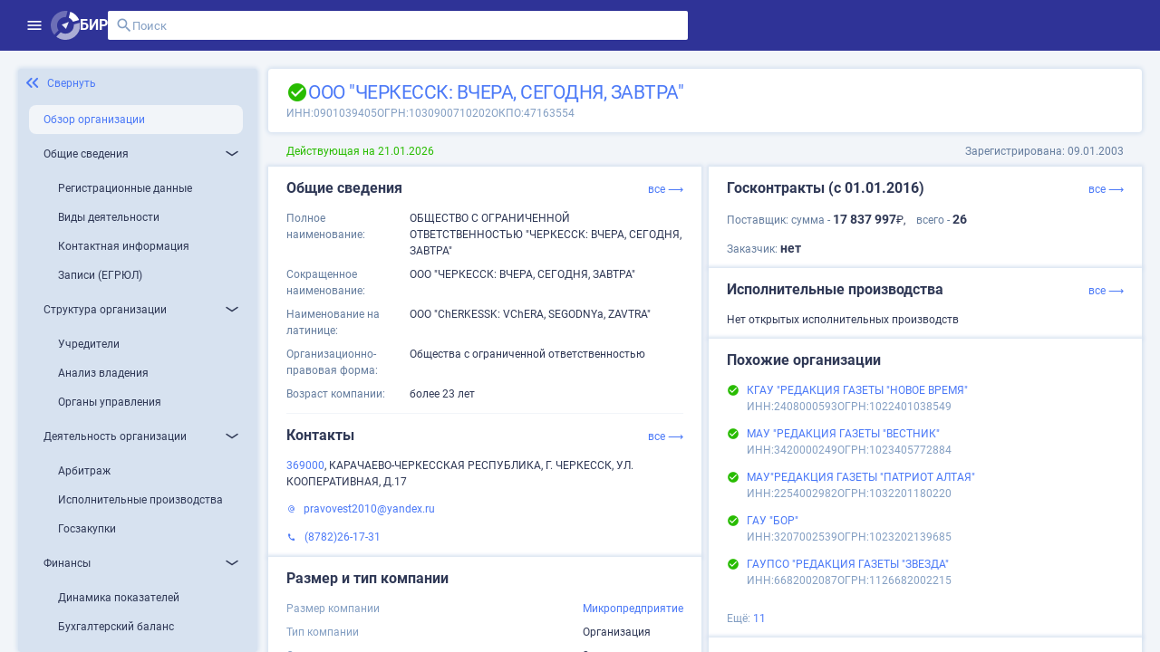

--- FILE ---
content_type: text/html;charset=UTF-8
request_url: https://site.birweb.1prime.ru/company-brief/3771796
body_size: 200172
content:
<!DOCTYPE html><html lang="ru" data-beasties-container><head>
	<meta charset="utf-8">
	<title>ООО "ЧЕРКЕССК: ВЧЕРА, СЕГОДНЯ, ЗАВТРА": ИНН 901039405, ОГРН 1030900710202</title>
	<base href="/">
	<meta content="width=device-width, initial-scale=1" name="viewport">
	<link href="favicon.svg" rel="icon" type="image/svg+xml">
	<meta content="Вся информация о ООО &quot;ЧЕРКЕССК: ВЧЕРА, СЕГОДНЯ, ЗАВТРА&quot;: ИНН 901039405, ОГРН 1030900710202, ОКПО 47163554, контакты, ОКВЭД, связи, руководство, лицензии на БИР Аналитик." name="description">
	<meta content="Вся информация о ООО &quot;ЧЕРКЕССК: ВЧЕРА, СЕГОДНЯ, ЗАВТРА&quot;: ИНН 901039405, ОГРН 1030900710202, ОКПО 47163554, контакты, ОКВЭД, связи, руководство, лицензии на БИР Аналитик." property="og:description">
	<meta content="site.birweb.1prime.ru" property="og:site_name">
	<meta content="ru_RU" property="og:locale">
	<meta content="ООО &quot;ЧЕРКЕССК: ВЧЕРА, СЕГОДНЯ, ЗАВТРА&quot;: ИНН 901039405, ОГРН 1030900710202" property="og:title">
	<meta content="https://site.birweb.1prime.ru/bir_image.png" property="og:image">
	<script>
    (function() {
      try {
        var ls = localStorage.getItem('theme'); 
        if (ls === 'dark') {
          document.documentElement.classList.add('theme-dark');
        }
      } catch (_) {
      }
    })();
	</script>
<style>html{--mat-sys-on-surface: initial}html{--mat-app-background-color: #fafafa;--mat-app-text-color: rgba(0, 0, 0, .87);--mat-app-elevation-shadow-level-0: 0px 0px 0px 0px rgba(0, 0, 0, .2), 0px 0px 0px 0px rgba(0, 0, 0, .14), 0px 0px 0px 0px rgba(0, 0, 0, .12);--mat-app-elevation-shadow-level-1: 0px 2px 1px -1px rgba(0, 0, 0, .2), 0px 1px 1px 0px rgba(0, 0, 0, .14), 0px 1px 3px 0px rgba(0, 0, 0, .12);--mat-app-elevation-shadow-level-2: 0px 3px 1px -2px rgba(0, 0, 0, .2), 0px 2px 2px 0px rgba(0, 0, 0, .14), 0px 1px 5px 0px rgba(0, 0, 0, .12);--mat-app-elevation-shadow-level-3: 0px 3px 3px -2px rgba(0, 0, 0, .2), 0px 3px 4px 0px rgba(0, 0, 0, .14), 0px 1px 8px 0px rgba(0, 0, 0, .12);--mat-app-elevation-shadow-level-4: 0px 2px 4px -1px rgba(0, 0, 0, .2), 0px 4px 5px 0px rgba(0, 0, 0, .14), 0px 1px 10px 0px rgba(0, 0, 0, .12);--mat-app-elevation-shadow-level-5: 0px 3px 5px -1px rgba(0, 0, 0, .2), 0px 5px 8px 0px rgba(0, 0, 0, .14), 0px 1px 14px 0px rgba(0, 0, 0, .12);--mat-app-elevation-shadow-level-6: 0px 3px 5px -1px rgba(0, 0, 0, .2), 0px 6px 10px 0px rgba(0, 0, 0, .14), 0px 1px 18px 0px rgba(0, 0, 0, .12);--mat-app-elevation-shadow-level-7: 0px 4px 5px -2px rgba(0, 0, 0, .2), 0px 7px 10px 1px rgba(0, 0, 0, .14), 0px 2px 16px 1px rgba(0, 0, 0, .12);--mat-app-elevation-shadow-level-8: 0px 5px 5px -3px rgba(0, 0, 0, .2), 0px 8px 10px 1px rgba(0, 0, 0, .14), 0px 3px 14px 2px rgba(0, 0, 0, .12);--mat-app-elevation-shadow-level-9: 0px 5px 6px -3px rgba(0, 0, 0, .2), 0px 9px 12px 1px rgba(0, 0, 0, .14), 0px 3px 16px 2px rgba(0, 0, 0, .12);--mat-app-elevation-shadow-level-10: 0px 6px 6px -3px rgba(0, 0, 0, .2), 0px 10px 14px 1px rgba(0, 0, 0, .14), 0px 4px 18px 3px rgba(0, 0, 0, .12);--mat-app-elevation-shadow-level-11: 0px 6px 7px -4px rgba(0, 0, 0, .2), 0px 11px 15px 1px rgba(0, 0, 0, .14), 0px 4px 20px 3px rgba(0, 0, 0, .12);--mat-app-elevation-shadow-level-12: 0px 7px 8px -4px rgba(0, 0, 0, .2), 0px 12px 17px 2px rgba(0, 0, 0, .14), 0px 5px 22px 4px rgba(0, 0, 0, .12);--mat-app-elevation-shadow-level-13: 0px 7px 8px -4px rgba(0, 0, 0, .2), 0px 13px 19px 2px rgba(0, 0, 0, .14), 0px 5px 24px 4px rgba(0, 0, 0, .12);--mat-app-elevation-shadow-level-14: 0px 7px 9px -4px rgba(0, 0, 0, .2), 0px 14px 21px 2px rgba(0, 0, 0, .14), 0px 5px 26px 4px rgba(0, 0, 0, .12);--mat-app-elevation-shadow-level-15: 0px 8px 9px -5px rgba(0, 0, 0, .2), 0px 15px 22px 2px rgba(0, 0, 0, .14), 0px 6px 28px 5px rgba(0, 0, 0, .12);--mat-app-elevation-shadow-level-16: 0px 8px 10px -5px rgba(0, 0, 0, .2), 0px 16px 24px 2px rgba(0, 0, 0, .14), 0px 6px 30px 5px rgba(0, 0, 0, .12);--mat-app-elevation-shadow-level-17: 0px 8px 11px -5px rgba(0, 0, 0, .2), 0px 17px 26px 2px rgba(0, 0, 0, .14), 0px 6px 32px 5px rgba(0, 0, 0, .12);--mat-app-elevation-shadow-level-18: 0px 9px 11px -5px rgba(0, 0, 0, .2), 0px 18px 28px 2px rgba(0, 0, 0, .14), 0px 7px 34px 6px rgba(0, 0, 0, .12);--mat-app-elevation-shadow-level-19: 0px 9px 12px -6px rgba(0, 0, 0, .2), 0px 19px 29px 2px rgba(0, 0, 0, .14), 0px 7px 36px 6px rgba(0, 0, 0, .12);--mat-app-elevation-shadow-level-20: 0px 10px 13px -6px rgba(0, 0, 0, .2), 0px 20px 31px 3px rgba(0, 0, 0, .14), 0px 8px 38px 7px rgba(0, 0, 0, .12);--mat-app-elevation-shadow-level-21: 0px 10px 13px -6px rgba(0, 0, 0, .2), 0px 21px 33px 3px rgba(0, 0, 0, .14), 0px 8px 40px 7px rgba(0, 0, 0, .12);--mat-app-elevation-shadow-level-22: 0px 10px 14px -6px rgba(0, 0, 0, .2), 0px 22px 35px 3px rgba(0, 0, 0, .14), 0px 8px 42px 7px rgba(0, 0, 0, .12);--mat-app-elevation-shadow-level-23: 0px 11px 14px -7px rgba(0, 0, 0, .2), 0px 23px 36px 3px rgba(0, 0, 0, .14), 0px 9px 44px 8px rgba(0, 0, 0, .12);--mat-app-elevation-shadow-level-24: 0px 11px 15px -7px rgba(0, 0, 0, .2), 0px 24px 38px 3px rgba(0, 0, 0, .14), 0px 9px 46px 8px rgba(0, 0, 0, .12)}html{--mat-ripple-color: color-mix(in srgb, rgba(0, 0, 0, .87) 12%, transparent)}html{--mat-option-selected-state-label-text-color: #3f51b5;--mat-option-label-text-color: rgba(0, 0, 0, .87);--mat-option-hover-state-layer-color: color-mix(in srgb, rgba(0, 0, 0, .87) 4%, transparent);--mat-option-focus-state-layer-color: color-mix(in srgb, rgba(0, 0, 0, .87) 12%, transparent);--mat-option-selected-state-layer-color: color-mix(in srgb, rgba(0, 0, 0, .87) 12%, transparent)}html{--mat-optgroup-label-text-color: rgba(0, 0, 0, .87)}html{--mat-pseudo-checkbox-full-selected-icon-color: #536dfe;--mat-pseudo-checkbox-full-selected-checkmark-color: #fafafa;--mat-pseudo-checkbox-full-unselected-icon-color: rgba(0, 0, 0, .54);--mat-pseudo-checkbox-full-disabled-selected-checkmark-color: #fafafa;--mat-pseudo-checkbox-full-disabled-unselected-icon-color: color-mix(in srgb, rgba(0, 0, 0, .87) 38%, transparent);--mat-pseudo-checkbox-full-disabled-selected-icon-color: color-mix(in srgb, rgba(0, 0, 0, .87) 38%, transparent);--mat-pseudo-checkbox-minimal-selected-checkmark-color: #536dfe;--mat-pseudo-checkbox-minimal-disabled-selected-checkmark-color: color-mix(in srgb, rgba(0, 0, 0, .87) 38%, transparent)}html{--mat-option-label-text-font: Roboto, sans-serif;--mat-option-label-text-line-height: 2.25rem;--mat-option-label-text-size: 1.5rem;--mat-option-label-text-tracking: normal;--mat-option-label-text-weight: 400}html{--mat-optgroup-label-text-font: Roboto, sans-serif;--mat-optgroup-label-text-line-height: 2.25rem;--mat-optgroup-label-text-size: 1.5rem;--mat-optgroup-label-text-tracking: normal;--mat-optgroup-label-text-weight: 400}html{--mat-card-elevated-container-shape: 4px;--mat-card-outlined-container-shape: 4px;--mat-card-filled-container-shape: 4px;--mat-card-outlined-outline-width: 1px}html{--mat-card-elevated-container-color: white;--mat-card-elevated-container-elevation: 0px 2px 1px -1px rgba(0, 0, 0, .2), 0px 1px 1px 0px rgba(0, 0, 0, .14), 0px 1px 3px 0px rgba(0, 0, 0, .12);--mat-card-outlined-container-color: white;--mat-card-outlined-container-elevation: 0px 0px 0px 0px rgba(0, 0, 0, .2), 0px 0px 0px 0px rgba(0, 0, 0, .14), 0px 0px 0px 0px rgba(0, 0, 0, .12);--mat-card-outlined-outline-color: rgba(0, 0, 0, .12);--mat-card-subtitle-text-color: rgba(0, 0, 0, .54);--mat-card-filled-container-color: white;--mat-card-filled-container-elevation: 0px 0px 0px 0px rgba(0, 0, 0, .2), 0px 0px 0px 0px rgba(0, 0, 0, .14), 0px 0px 0px 0px rgba(0, 0, 0, .12)}html{--mat-card-title-text-font: Roboto, sans-serif;--mat-card-title-text-line-height: 32px;--mat-card-title-text-size: 20px;--mat-card-title-text-tracking: .0125em;--mat-card-title-text-weight: 500;--mat-card-subtitle-text-font: Roboto, sans-serif;--mat-card-subtitle-text-line-height: 22px;--mat-card-subtitle-text-size: 14px;--mat-card-subtitle-text-tracking: .0071428571em;--mat-card-subtitle-text-weight: 500}html{--mat-progress-bar-active-indicator-height: 4px;--mat-progress-bar-track-height: 4px;--mat-progress-bar-track-shape: 0}html{--mat-tooltip-container-shape: 4px;--mat-tooltip-supporting-text-line-height: 16px}html{--mat-tooltip-container-color: #424242;--mat-tooltip-supporting-text-color: white}html{--mat-tooltip-supporting-text-font: Roboto, sans-serif;--mat-tooltip-supporting-text-size: 12px;--mat-tooltip-supporting-text-weight: 400;--mat-tooltip-supporting-text-tracking: .0333333333em}html{--mat-form-field-filled-active-indicator-height: 1px;--mat-form-field-filled-focus-active-indicator-height: 2px;--mat-form-field-filled-container-shape: 4px;--mat-form-field-outlined-outline-width: 1px;--mat-form-field-outlined-focus-outline-width: 2px;--mat-form-field-outlined-container-shape: 4px}html{--mat-form-field-focus-select-arrow-color: color-mix(in srgb, #3f51b5 87%, transparent);--mat-form-field-filled-caret-color: #3f51b5;--mat-form-field-filled-focus-active-indicator-color: #3f51b5;--mat-form-field-filled-focus-label-text-color: color-mix(in srgb, #3f51b5 87%, transparent);--mat-form-field-outlined-caret-color: #3f51b5;--mat-form-field-outlined-focus-outline-color: #3f51b5;--mat-form-field-outlined-focus-label-text-color: color-mix(in srgb, #3f51b5 87%, transparent);--mat-form-field-disabled-input-text-placeholder-color: color-mix(in srgb, rgba(0, 0, 0, .87) 38%, transparent);--mat-form-field-state-layer-color: rgba(0, 0, 0, .87);--mat-form-field-error-text-color: #3f51b5;--mat-form-field-select-option-text-color: inherit;--mat-form-field-select-disabled-option-text-color: GrayText;--mat-form-field-leading-icon-color: unset;--mat-form-field-disabled-leading-icon-color: unset;--mat-form-field-trailing-icon-color: unset;--mat-form-field-disabled-trailing-icon-color: unset;--mat-form-field-error-focus-trailing-icon-color: unset;--mat-form-field-error-hover-trailing-icon-color: unset;--mat-form-field-error-trailing-icon-color: unset;--mat-form-field-enabled-select-arrow-color: rgba(0, 0, 0, .54);--mat-form-field-disabled-select-arrow-color: color-mix(in srgb, rgba(0, 0, 0, .87) 38%, transparent);--mat-form-field-hover-state-layer-opacity: .04;--mat-form-field-focus-state-layer-opacity: .12;--mat-form-field-filled-container-color: #f6f6f6;--mat-form-field-filled-disabled-container-color: color-mix(in srgb, rgba(0, 0, 0, .87) 4%, transparent);--mat-form-field-filled-label-text-color: rgba(0, 0, 0, .54);--mat-form-field-filled-hover-label-text-color: rgba(0, 0, 0, .54);--mat-form-field-filled-disabled-label-text-color: color-mix(in srgb, rgba(0, 0, 0, .87) 38%, transparent);--mat-form-field-filled-input-text-color: rgba(0, 0, 0, .87);--mat-form-field-filled-disabled-input-text-color: color-mix(in srgb, rgba(0, 0, 0, .87) 38%, transparent);--mat-form-field-filled-input-text-placeholder-color: rgba(0, 0, 0, .54);--mat-form-field-filled-error-hover-label-text-color: #3f51b5;--mat-form-field-filled-error-focus-label-text-color: #3f51b5;--mat-form-field-filled-error-label-text-color: #3f51b5;--mat-form-field-filled-error-caret-color: #3f51b5;--mat-form-field-filled-active-indicator-color: rgba(0, 0, 0, .54);--mat-form-field-filled-disabled-active-indicator-color: color-mix(in srgb, rgba(0, 0, 0, .87) 12%, transparent);--mat-form-field-filled-hover-active-indicator-color: rgba(0, 0, 0, .87);--mat-form-field-filled-error-active-indicator-color: #3f51b5;--mat-form-field-filled-error-focus-active-indicator-color: #3f51b5;--mat-form-field-filled-error-hover-active-indicator-color: #3f51b5;--mat-form-field-outlined-label-text-color: rgba(0, 0, 0, .54);--mat-form-field-outlined-hover-label-text-color: rgba(0, 0, 0, .87);--mat-form-field-outlined-disabled-label-text-color: color-mix(in srgb, rgba(0, 0, 0, .87) 38%, transparent);--mat-form-field-outlined-input-text-color: rgba(0, 0, 0, .87);--mat-form-field-outlined-disabled-input-text-color: color-mix(in srgb, rgba(0, 0, 0, .87) 38%, transparent);--mat-form-field-outlined-input-text-placeholder-color: rgba(0, 0, 0, .54);--mat-form-field-outlined-error-caret-color: #3f51b5;--mat-form-field-outlined-error-focus-label-text-color: #3f51b5;--mat-form-field-outlined-error-label-text-color: #3f51b5;--mat-form-field-outlined-error-hover-label-text-color: #3f51b5;--mat-form-field-outlined-outline-color: rgba(0, 0, 0, .38);--mat-form-field-outlined-disabled-outline-color: color-mix(in srgb, rgba(0, 0, 0, .87) 12%, transparent);--mat-form-field-outlined-hover-outline-color: rgba(0, 0, 0, .87);--mat-form-field-outlined-error-focus-outline-color: #3f51b5;--mat-form-field-outlined-error-hover-outline-color: #3f51b5;--mat-form-field-outlined-error-outline-color: #3f51b5}html{--mat-form-field-container-height: 56px;--mat-form-field-filled-label-display: block;--mat-form-field-container-vertical-padding: 16px;--mat-form-field-filled-with-label-container-padding-top: 24px;--mat-form-field-filled-with-label-container-padding-bottom: 8px}html{--mat-form-field-container-text-font: Roboto, sans-serif;--mat-form-field-container-text-line-height: 2.25rem;--mat-form-field-container-text-size: 1.5rem;--mat-form-field-container-text-tracking: normal;--mat-form-field-container-text-weight: 400;--mat-form-field-outlined-label-text-populated-size: 1.5rem;--mat-form-field-subscript-text-font: Roboto, sans-serif;--mat-form-field-subscript-text-line-height: 20px;--mat-form-field-subscript-text-size: 12px;--mat-form-field-subscript-text-tracking: .0333333333em;--mat-form-field-subscript-text-weight: 400;--mat-form-field-filled-label-text-font: Roboto, sans-serif;--mat-form-field-filled-label-text-size: 1.5rem;--mat-form-field-filled-label-text-tracking: normal;--mat-form-field-filled-label-text-weight: 400;--mat-form-field-outlined-label-text-font: Roboto, sans-serif;--mat-form-field-outlined-label-text-size: 1.5rem;--mat-form-field-outlined-label-text-tracking: normal;--mat-form-field-outlined-label-text-weight: 400}html{--mat-select-container-elevation-shadow: 0px 5px 5px -3px rgba(0, 0, 0, .2), 0px 8px 10px 1px rgba(0, 0, 0, .14), 0px 3px 14px 2px rgba(0, 0, 0, .12)}html{--mat-select-panel-background-color: white;--mat-select-enabled-trigger-text-color: rgba(0, 0, 0, .87);--mat-select-disabled-trigger-text-color: color-mix(in srgb, rgba(0, 0, 0, .87) 38%, transparent);--mat-select-placeholder-text-color: rgba(0, 0, 0, .54);--mat-select-enabled-arrow-color: rgba(0, 0, 0, .54);--mat-select-disabled-arrow-color: color-mix(in srgb, rgba(0, 0, 0, .87) 38%, transparent);--mat-select-focused-arrow-color: #3f51b5;--mat-select-invalid-arrow-color: #3f51b5}html{--mat-select-arrow-transform: translateY(-8px)}html{--mat-select-trigger-text-font: Roboto, sans-serif;--mat-select-trigger-text-line-height: 2.25rem;--mat-select-trigger-text-size: 1.5rem;--mat-select-trigger-text-tracking: normal;--mat-select-trigger-text-weight: 400}html{--mat-autocomplete-container-shape: 4px;--mat-autocomplete-container-elevation-shadow: 0px 5px 5px -3px rgba(0, 0, 0, .2), 0px 8px 10px 1px rgba(0, 0, 0, .14), 0px 3px 14px 2px rgba(0, 0, 0, .12)}html{--mat-autocomplete-background-color: white}html{--mat-dialog-container-shape: 4px;--mat-dialog-container-elevation-shadow: 0px 11px 15px -7px rgba(0, 0, 0, .2), 0px 24px 38px 3px rgba(0, 0, 0, .14), 0px 9px 46px 8px rgba(0, 0, 0, .12);--mat-dialog-container-max-width: 80vw;--mat-dialog-container-small-max-width: 80vw;--mat-dialog-container-min-width: 0;--mat-dialog-actions-alignment: start;--mat-dialog-actions-padding: 8px;--mat-dialog-content-padding: 20px 24px;--mat-dialog-with-actions-content-padding: 20px 24px;--mat-dialog-headline-padding: 0 24px 9px}html{--mat-dialog-container-color: white;--mat-dialog-subhead-color: rgba(0, 0, 0, .87);--mat-dialog-supporting-text-color: rgba(0, 0, 0, .54)}html{--mat-dialog-subhead-font: Roboto, sans-serif;--mat-dialog-subhead-line-height: 32px;--mat-dialog-subhead-size: 20px;--mat-dialog-subhead-weight: 500;--mat-dialog-subhead-tracking: .0125em;--mat-dialog-supporting-text-font: Roboto, sans-serif;--mat-dialog-supporting-text-line-height: 2.25rem;--mat-dialog-supporting-text-size: 1.5rem;--mat-dialog-supporting-text-weight: 400;--mat-dialog-supporting-text-tracking: normal}html{--mat-slide-toggle-disabled-handle-opacity: .38;--mat-slide-toggle-disabled-selected-handle-opacity: .38;--mat-slide-toggle-disabled-selected-icon-opacity: .38;--mat-slide-toggle-disabled-track-opacity: .12;--mat-slide-toggle-disabled-unselected-handle-opacity: .38;--mat-slide-toggle-disabled-unselected-icon-opacity: .38;--mat-slide-toggle-disabled-unselected-track-outline-color: transparent;--mat-slide-toggle-disabled-unselected-track-outline-width: 1px;--mat-slide-toggle-handle-height: 20px;--mat-slide-toggle-handle-shape: 10px;--mat-slide-toggle-handle-width: 20px;--mat-slide-toggle-hidden-track-opacity: 1;--mat-slide-toggle-hidden-track-transition: transform 75ms 0ms cubic-bezier(.4, 0, .6, 1);--mat-slide-toggle-pressed-handle-size: 20px;--mat-slide-toggle-selected-focus-state-layer-opacity: .12;--mat-slide-toggle-selected-handle-horizontal-margin: 0;--mat-slide-toggle-selected-handle-size: 20px;--mat-slide-toggle-selected-hover-state-layer-opacity: .04;--mat-slide-toggle-selected-icon-size: 18px;--mat-slide-toggle-selected-pressed-handle-horizontal-margin: 0;--mat-slide-toggle-selected-pressed-state-layer-opacity: .12;--mat-slide-toggle-selected-track-outline-color: transparent;--mat-slide-toggle-selected-track-outline-width: 1px;--mat-slide-toggle-selected-with-icon-handle-horizontal-margin: 0;--mat-slide-toggle-track-height: 14px;--mat-slide-toggle-track-outline-color: transparent;--mat-slide-toggle-track-outline-width: 1px;--mat-slide-toggle-track-shape: 7px;--mat-slide-toggle-track-width: 36px;--mat-slide-toggle-unselected-focus-state-layer-opacity: .12;--mat-slide-toggle-unselected-handle-horizontal-margin: 0;--mat-slide-toggle-unselected-handle-size: 20px;--mat-slide-toggle-unselected-hover-state-layer-opacity: .12;--mat-slide-toggle-unselected-icon-size: 18px;--mat-slide-toggle-unselected-pressed-handle-horizontal-margin: 0;--mat-slide-toggle-unselected-pressed-state-layer-opacity: .1;--mat-slide-toggle-unselected-with-icon-handle-horizontal-margin: 0;--mat-slide-toggle-visible-track-opacity: 1;--mat-slide-toggle-visible-track-transition: transform 75ms 0ms cubic-bezier(0, 0, .2, 1);--mat-slide-toggle-with-icon-handle-size: 20px;--mat-slide-toggle-touch-target-size: 48px}html{--mat-slide-toggle-selected-icon-color: white;--mat-slide-toggle-disabled-selected-icon-color: white;--mat-slide-toggle-selected-focus-state-layer-color: #3f51b5;--mat-slide-toggle-selected-handle-color: #3f51b5;--mat-slide-toggle-selected-hover-state-layer-color: #3f51b5;--mat-slide-toggle-selected-pressed-state-layer-color: #3f51b5;--mat-slide-toggle-selected-focus-handle-color: #3f51b5;--mat-slide-toggle-selected-hover-handle-color: #3f51b5;--mat-slide-toggle-selected-pressed-handle-color: #3f51b5;--mat-slide-toggle-selected-focus-track-color: #7986cb;--mat-slide-toggle-selected-hover-track-color: #7986cb;--mat-slide-toggle-selected-pressed-track-color: #7986cb;--mat-slide-toggle-selected-track-color: #7986cb;--mat-slide-toggle-disabled-label-text-color: color-mix(in srgb, rgba(0, 0, 0, .87) 38%, transparent);--mat-slide-toggle-disabled-handle-elevation-shadow: 0px 0px 0px 0px rgba(0, 0, 0, .2), 0px 0px 0px 0px rgba(0, 0, 0, .14), 0px 0px 0px 0px rgba(0, 0, 0, .12);--mat-slide-toggle-disabled-selected-handle-color: rgba(0, 0, 0, .87);--mat-slide-toggle-disabled-selected-track-color: rgba(0, 0, 0, .87);--mat-slide-toggle-disabled-unselected-handle-color: rgba(0, 0, 0, .87);--mat-slide-toggle-disabled-unselected-icon-color: #f6f6f6;--mat-slide-toggle-disabled-unselected-track-color: rgba(0, 0, 0, .87);--mat-slide-toggle-handle-elevation-shadow: 0px 2px 1px -1px rgba(0, 0, 0, .2), 0px 1px 1px 0px rgba(0, 0, 0, .14), 0px 1px 3px 0px rgba(0, 0, 0, .12);--mat-slide-toggle-handle-surface-color: white;--mat-slide-toggle-label-text-color: rgba(0, 0, 0, .87);--mat-slide-toggle-unselected-hover-handle-color: #424242;--mat-slide-toggle-unselected-focus-handle-color: #424242;--mat-slide-toggle-unselected-focus-state-layer-color: rgba(0, 0, 0, .87);--mat-slide-toggle-unselected-focus-track-color: rgba(0, 0, 0, .12);--mat-slide-toggle-unselected-icon-color: #f6f6f6;--mat-slide-toggle-unselected-handle-color: rgba(0, 0, 0, .54);--mat-slide-toggle-unselected-hover-state-layer-color: rgba(0, 0, 0, .87);--mat-slide-toggle-unselected-hover-track-color: rgba(0, 0, 0, .12);--mat-slide-toggle-unselected-pressed-handle-color: #424242;--mat-slide-toggle-unselected-pressed-track-color: rgba(0, 0, 0, .12);--mat-slide-toggle-unselected-pressed-state-layer-color: rgba(0, 0, 0, .87);--mat-slide-toggle-unselected-track-color: rgba(0, 0, 0, .12)}html{--mat-slide-toggle-state-layer-size: 40px;--mat-slide-toggle-touch-target-display: block}html{--mat-slide-toggle-label-text-font: Roboto, sans-serif;--mat-slide-toggle-label-text-line-height: 2.25rem;--mat-slide-toggle-label-text-size: 1.5rem;--mat-slide-toggle-label-text-tracking: normal;--mat-slide-toggle-label-text-weight: 400}html{--mat-radio-disabled-selected-icon-opacity: .38;--mat-radio-disabled-unselected-icon-opacity: .38;--mat-radio-state-layer-size: 40px;--mat-radio-touch-target-size: 48px}html{--mat-radio-state-layer-size: 40px;--mat-radio-touch-target-display: block}html{--mat-radio-label-text-font: Roboto, sans-serif;--mat-radio-label-text-line-height: 2.25rem;--mat-radio-label-text-size: 1.5rem;--mat-radio-label-text-tracking: normal;--mat-radio-label-text-weight: 400}html{--mat-slider-active-track-height: 6px;--mat-slider-active-track-shape: 9999px;--mat-slider-handle-elevation: 0px 2px 1px -1px rgba(0, 0, 0, .2), 0px 1px 1px 0px rgba(0, 0, 0, .14), 0px 1px 3px 0px rgba(0, 0, 0, .12);--mat-slider-handle-height: 20px;--mat-slider-handle-shape: 50%;--mat-slider-handle-width: 20px;--mat-slider-inactive-track-height: 4px;--mat-slider-inactive-track-shape: 9999px;--mat-slider-value-indicator-border-radius: 4px;--mat-slider-value-indicator-caret-display: block;--mat-slider-value-indicator-container-transform: translateX(-50%);--mat-slider-value-indicator-height: 32px;--mat-slider-value-indicator-padding: 0 12px;--mat-slider-value-indicator-text-transform: none;--mat-slider-value-indicator-width: auto;--mat-slider-with-overlap-handle-outline-width: 1px;--mat-slider-with-tick-marks-active-container-opacity: .6;--mat-slider-with-tick-marks-container-shape: 50%;--mat-slider-with-tick-marks-container-size: 2px;--mat-slider-with-tick-marks-inactive-container-opacity: .6;--mat-slider-value-indicator-transform-origin: bottom}html{--mat-slider-active-track-color: #3f51b5;--mat-slider-focus-handle-color: #3f51b5;--mat-slider-handle-color: #3f51b5;--mat-slider-hover-handle-color: #3f51b5;--mat-slider-focus-state-layer-color: color-mix(in srgb, #3f51b5 12%, transparent);--mat-slider-hover-state-layer-color: color-mix(in srgb, #3f51b5 4%, transparent);--mat-slider-inactive-track-color: #3f51b5;--mat-slider-ripple-color: #3f51b5;--mat-slider-with-tick-marks-active-container-color: white;--mat-slider-with-tick-marks-inactive-container-color: #3f51b5;--mat-slider-disabled-active-track-color: rgba(0, 0, 0, .87);--mat-slider-disabled-handle-color: rgba(0, 0, 0, .87);--mat-slider-disabled-inactive-track-color: rgba(0, 0, 0, .87);--mat-slider-label-container-color: #424242;--mat-slider-label-label-text-color: white;--mat-slider-value-indicator-opacity: 1;--mat-slider-with-overlap-handle-outline-color: rgba(0, 0, 0, .87);--mat-slider-with-tick-marks-disabled-container-color: rgba(0, 0, 0, .87)}html{--mat-slider-label-label-text-font: Roboto, sans-serif;--mat-slider-label-label-text-size: 14px;--mat-slider-label-label-text-line-height: 22px;--mat-slider-label-label-text-tracking: .0071428571em;--mat-slider-label-label-text-weight: 500}html{--mat-menu-container-shape: 4px;--mat-menu-divider-bottom-spacing: 0;--mat-menu-divider-top-spacing: 0;--mat-menu-item-spacing: 16px;--mat-menu-item-icon-size: 24px;--mat-menu-item-leading-spacing: 16px;--mat-menu-item-trailing-spacing: 16px;--mat-menu-item-with-icon-leading-spacing: 16px;--mat-menu-item-with-icon-trailing-spacing: 16px;--mat-menu-container-elevation-shadow: 0px 5px 5px -3px rgba(0, 0, 0, .2), 0px 8px 10px 1px rgba(0, 0, 0, .14), 0px 3px 14px 2px rgba(0, 0, 0, .12)}html{--mat-menu-item-label-text-color: rgba(0, 0, 0, .87);--mat-menu-item-icon-color: rgba(0, 0, 0, .87);--mat-menu-item-hover-state-layer-color: color-mix(in srgb, rgba(0, 0, 0, .87) 4%, transparent);--mat-menu-item-focus-state-layer-color: color-mix(in srgb, rgba(0, 0, 0, .87) 12%, transparent);--mat-menu-container-color: white;--mat-menu-divider-color: rgba(0, 0, 0, .12)}html{--mat-menu-item-label-text-font: Roboto, sans-serif;--mat-menu-item-label-text-size: 1.5rem;--mat-menu-item-label-text-tracking: normal;--mat-menu-item-label-text-line-height: 2.25rem;--mat-menu-item-label-text-weight: 400}html{--mat-list-active-indicator-color: transparent;--mat-list-active-indicator-shape: 4px;--mat-list-list-item-container-shape: 0;--mat-list-list-item-leading-avatar-shape: 50%;--mat-list-list-item-container-color: transparent;--mat-list-list-item-selected-container-color: transparent;--mat-list-list-item-leading-avatar-color: transparent;--mat-list-list-item-leading-icon-size: 24px;--mat-list-list-item-leading-avatar-size: 40px;--mat-list-list-item-trailing-icon-size: 24px;--mat-list-list-item-disabled-state-layer-color: transparent;--mat-list-list-item-disabled-state-layer-opacity: 0;--mat-list-list-item-disabled-label-text-opacity: .38;--mat-list-list-item-disabled-leading-icon-opacity: .38;--mat-list-list-item-disabled-trailing-icon-opacity: .38}html{--mat-list-list-item-label-text-color: rgba(0, 0, 0, .87);--mat-list-list-item-supporting-text-color: rgba(0, 0, 0, .54);--mat-list-list-item-leading-icon-color: rgba(0, 0, 0, .54);--mat-list-list-item-trailing-supporting-text-color: rgba(0, 0, 0, .54);--mat-list-list-item-trailing-icon-color: rgba(0, 0, 0, .54);--mat-list-list-item-selected-trailing-icon-color: rgba(0, 0, 0, .54);--mat-list-list-item-disabled-label-text-color: rgba(0, 0, 0, .87);--mat-list-list-item-disabled-leading-icon-color: rgba(0, 0, 0, .87);--mat-list-list-item-disabled-trailing-icon-color: rgba(0, 0, 0, .87);--mat-list-list-item-hover-label-text-color: rgba(0, 0, 0, .87);--mat-list-list-item-hover-leading-icon-color: rgba(0, 0, 0, .54);--mat-list-list-item-hover-state-layer-color: rgba(0, 0, 0, .87);--mat-list-list-item-hover-state-layer-opacity: .04;--mat-list-list-item-hover-trailing-icon-color: rgba(0, 0, 0, .54);--mat-list-list-item-focus-label-text-color: rgba(0, 0, 0, .87);--mat-list-list-item-focus-state-layer-color: rgba(0, 0, 0, .87);--mat-list-list-item-focus-state-layer-opacity: .12}html{--mat-list-list-item-leading-icon-start-space: 16px;--mat-list-list-item-leading-icon-end-space: 32px;--mat-list-list-item-one-line-container-height: 48px;--mat-list-list-item-two-line-container-height: 64px;--mat-list-list-item-three-line-container-height: 88px}html{--mat-list-list-item-label-text-font: Roboto, sans-serif;--mat-list-list-item-label-text-line-height: 2.25rem;--mat-list-list-item-label-text-size: 1.5rem;--mat-list-list-item-label-text-tracking: normal;--mat-list-list-item-label-text-weight: 400;--mat-list-list-item-supporting-text-font: Roboto, sans-serif;--mat-list-list-item-supporting-text-line-height: 2.25rem;--mat-list-list-item-supporting-text-size: 1.5rem;--mat-list-list-item-supporting-text-tracking: normal;--mat-list-list-item-supporting-text-weight: 400;--mat-list-list-item-trailing-supporting-text-font: Roboto, sans-serif;--mat-list-list-item-trailing-supporting-text-line-height: 20px;--mat-list-list-item-trailing-supporting-text-size: 12px;--mat-list-list-item-trailing-supporting-text-tracking: .0333333333em;--mat-list-list-item-trailing-supporting-text-weight: 400}html{--mat-paginator-page-size-select-width: 84px;--mat-paginator-page-size-select-touch-target-height: 48px}html{--mat-paginator-container-text-color: rgba(0, 0, 0, .87);--mat-paginator-container-background-color: white;--mat-paginator-enabled-icon-color: rgba(0, 0, 0, .54);--mat-paginator-disabled-icon-color: color-mix(in srgb, rgba(0, 0, 0, .87) 38%, transparent)}html{--mat-paginator-container-size: 56px;--mat-paginator-form-field-container-height: 40px;--mat-paginator-form-field-container-vertical-padding: 8px;--mat-paginator-touch-target-display: block}html{--mat-paginator-container-text-font: Roboto, sans-serif;--mat-paginator-container-text-line-height: 20px;--mat-paginator-container-text-size: 12px;--mat-paginator-container-text-tracking: .0333333333em;--mat-paginator-container-text-weight: 400;--mat-paginator-select-trigger-text-size: 12px}html{--mat-tab-container-height: 48px;--mat-tab-divider-color: transparent;--mat-tab-divider-height: 0;--mat-tab-active-indicator-height: 2px;--mat-tab-active-indicator-shape: 0}html{--mat-checkbox-disabled-selected-checkmark-color: white;--mat-checkbox-selected-focus-state-layer-opacity: .12;--mat-checkbox-selected-hover-state-layer-opacity: .04;--mat-checkbox-selected-pressed-state-layer-opacity: .12;--mat-checkbox-unselected-focus-state-layer-opacity: .12;--mat-checkbox-unselected-hover-state-layer-opacity: .04;--mat-checkbox-unselected-pressed-state-layer-opacity: .12;--mat-checkbox-touch-target-size: 48px}html{--mat-checkbox-disabled-label-color: color-mix(in srgb, rgba(0, 0, 0, .87) 38%, transparent);--mat-checkbox-label-text-color: rgba(0, 0, 0, .87);--mat-checkbox-disabled-selected-icon-color: color-mix(in srgb, rgba(0, 0, 0, .87) 38%, transparent);--mat-checkbox-disabled-unselected-icon-color: color-mix(in srgb, rgba(0, 0, 0, .87) 38%, transparent);--mat-checkbox-selected-checkmark-color: white;--mat-checkbox-selected-focus-icon-color: #536dfe;--mat-checkbox-selected-hover-icon-color: #536dfe;--mat-checkbox-selected-icon-color: #536dfe;--mat-checkbox-selected-pressed-icon-color: #536dfe;--mat-checkbox-unselected-focus-icon-color: rgba(0, 0, 0, .87);--mat-checkbox-unselected-hover-icon-color: rgba(0, 0, 0, .87);--mat-checkbox-unselected-icon-color: rgba(0, 0, 0, .54);--mat-checkbox-selected-focus-state-layer-color: #536dfe;--mat-checkbox-selected-hover-state-layer-color: #536dfe;--mat-checkbox-selected-pressed-state-layer-color: #536dfe;--mat-checkbox-unselected-focus-state-layer-color: rgba(0, 0, 0, .87);--mat-checkbox-unselected-hover-state-layer-color: rgba(0, 0, 0, .87);--mat-checkbox-unselected-pressed-state-layer-color: rgba(0, 0, 0, .87)}html{--mat-checkbox-touch-target-display: block;--mat-checkbox-state-layer-size: 40px}html{--mat-checkbox-label-text-font: Roboto, sans-serif;--mat-checkbox-label-text-line-height: 2.25rem;--mat-checkbox-label-text-size: 1.5rem;--mat-checkbox-label-text-tracking: normal;--mat-checkbox-label-text-weight: 400}html{--mat-button-filled-container-shape: 4px;--mat-button-filled-horizontal-padding: 16px;--mat-button-filled-icon-offset: -4px;--mat-button-filled-icon-spacing: 8px;--mat-button-filled-touch-target-size: 48px;--mat-button-outlined-container-shape: 4px;--mat-button-outlined-horizontal-padding: 15px;--mat-button-outlined-icon-offset: -4px;--mat-button-outlined-icon-spacing: 8px;--mat-button-outlined-keep-touch-target: false;--mat-button-outlined-outline-width: 1px;--mat-button-outlined-touch-target-size: 48px;--mat-button-protected-container-elevation-shadow: 0px 3px 1px -2px rgba(0, 0, 0, .2), 0px 2px 2px 0px rgba(0, 0, 0, .14), 0px 1px 5px 0px rgba(0, 0, 0, .12);--mat-button-protected-container-shape: 4px;--mat-button-protected-disabled-container-elevation-shadow: 0px 0px 0px 0px rgba(0, 0, 0, .2), 0px 0px 0px 0px rgba(0, 0, 0, .14), 0px 0px 0px 0px rgba(0, 0, 0, .12);--mat-button-protected-focus-container-elevation-shadow: 0px 2px 4px -1px rgba(0, 0, 0, .2), 0px 4px 5px 0px rgba(0, 0, 0, .14), 0px 1px 10px 0px rgba(0, 0, 0, .12);--mat-button-protected-horizontal-padding: 16px;--mat-button-protected-hover-container-elevation-shadow: 0px 2px 4px -1px rgba(0, 0, 0, .2), 0px 4px 5px 0px rgba(0, 0, 0, .14), 0px 1px 10px 0px rgba(0, 0, 0, .12);--mat-button-protected-icon-offset: -4px;--mat-button-protected-icon-spacing: 8px;--mat-button-protected-pressed-container-elevation-shadow: 0px 5px 5px -3px rgba(0, 0, 0, .2), 0px 8px 10px 1px rgba(0, 0, 0, .14), 0px 3px 14px 2px rgba(0, 0, 0, .12);--mat-button-protected-touch-target-size: 48px;--mat-button-text-container-shape: 4px;--mat-button-text-horizontal-padding: 8px;--mat-button-text-icon-offset: 0;--mat-button-text-icon-spacing: 8px;--mat-button-text-with-icon-horizontal-padding: 8px;--mat-button-text-touch-target-size: 48px;--mat-button-tonal-container-shape: 4px;--mat-button-tonal-horizontal-padding: 16px;--mat-button-tonal-icon-offset: -4px;--mat-button-tonal-icon-spacing: 8px;--mat-button-tonal-touch-target-size: 48px}html{--mat-button-filled-container-color: white;--mat-button-filled-disabled-container-color: color-mix(in srgb, rgba(0, 0, 0, .87) 12%, transparent);--mat-button-filled-disabled-label-text-color: color-mix(in srgb, rgba(0, 0, 0, .87) 38%, transparent);--mat-button-filled-disabled-state-layer-color: rgba(0, 0, 0, .54);--mat-button-filled-focus-state-layer-opacity: .12;--mat-button-filled-hover-state-layer-opacity: .04;--mat-button-filled-label-text-color: rgba(0, 0, 0, .87);--mat-button-filled-pressed-state-layer-opacity: .12;--mat-button-filled-ripple-color: color-mix(in srgb, rgba(0, 0, 0, .87) 12%, transparent);--mat-button-filled-state-layer-color: rgba(0, 0, 0, .87);--mat-button-outlined-disabled-label-text-color: color-mix(in srgb, rgba(0, 0, 0, .87) 38%, transparent);--mat-button-outlined-disabled-outline-color: rgba(0, 0, 0, .12);--mat-button-outlined-disabled-state-layer-color: rgba(0, 0, 0, .54);--mat-button-outlined-focus-state-layer-opacity: .12;--mat-button-outlined-hover-state-layer-opacity: .04;--mat-button-outlined-label-text-color: rgba(0, 0, 0, .87);--mat-button-outlined-outline-color: rgba(0, 0, 0, .12);--mat-button-outlined-pressed-state-layer-opacity: .12;--mat-button-outlined-ripple-color: color-mix(in srgb, rgba(0, 0, 0, .87) 12%, transparent);--mat-button-outlined-state-layer-color: rgba(0, 0, 0, .87);--mat-button-protected-container-color: white;--mat-button-protected-disabled-container-color: color-mix(in srgb, rgba(0, 0, 0, .87) 12%, transparent);--mat-button-protected-disabled-label-text-color: color-mix(in srgb, rgba(0, 0, 0, .87) 38%, transparent);--mat-button-protected-disabled-state-layer-color: rgba(0, 0, 0, .54);--mat-button-protected-focus-state-layer-opacity: .12;--mat-button-protected-hover-state-layer-opacity: .04;--mat-button-protected-label-text-color: rgba(0, 0, 0, .87);--mat-button-protected-pressed-state-layer-opacity: .12;--mat-button-protected-ripple-color: color-mix(in srgb, rgba(0, 0, 0, .87) 12%, transparent);--mat-button-protected-state-layer-color: rgba(0, 0, 0, .87);--mat-button-text-disabled-label-text-color: color-mix(in srgb, rgba(0, 0, 0, .87) 38%, transparent);--mat-button-text-disabled-state-layer-color: rgba(0, 0, 0, .54);--mat-button-text-focus-state-layer-opacity: .12;--mat-button-text-hover-state-layer-opacity: .04;--mat-button-text-label-text-color: rgba(0, 0, 0, .87);--mat-button-text-pressed-state-layer-opacity: .12;--mat-button-text-ripple-color: color-mix(in srgb, rgba(0, 0, 0, .87) 12%, transparent);--mat-button-text-state-layer-color: rgba(0, 0, 0, .87);--mat-button-tonal-container-color: white;--mat-button-tonal-disabled-container-color: color-mix(in srgb, rgba(0, 0, 0, .87) 12%, transparent);--mat-button-tonal-disabled-label-text-color: color-mix(in srgb, rgba(0, 0, 0, .87) 38%, transparent);--mat-button-tonal-disabled-state-layer-color: rgba(0, 0, 0, .54);--mat-button-tonal-focus-state-layer-opacity: .12;--mat-button-tonal-hover-state-layer-opacity: .04;--mat-button-tonal-label-text-color: rgba(0, 0, 0, .87);--mat-button-tonal-pressed-state-layer-opacity: .12;--mat-button-tonal-ripple-color: color-mix(in srgb, rgba(0, 0, 0, .87) 12%, transparent);--mat-button-tonal-state-layer-color: rgba(0, 0, 0, .87)}html{--mat-button-filled-container-height: 36px;--mat-button-filled-touch-target-display: block;--mat-button-outlined-container-height: 36px;--mat-button-outlined-touch-target-display: block;--mat-button-protected-container-height: 36px;--mat-button-protected-touch-target-display: block;--mat-button-text-container-height: 36px;--mat-button-text-touch-target-display: block;--mat-button-tonal-container-height: 36px;--mat-button-tonal-touch-target-display: block}html{--mat-button-filled-label-text-font: Roboto, sans-serif;--mat-button-filled-label-text-size: 14px;--mat-button-filled-label-text-tracking: .0892857143em;--mat-button-filled-label-text-transform: none;--mat-button-filled-label-text-weight: 500;--mat-button-outlined-label-text-font: Roboto, sans-serif;--mat-button-outlined-label-text-size: 14px;--mat-button-outlined-label-text-tracking: .0892857143em;--mat-button-outlined-label-text-transform: none;--mat-button-outlined-label-text-weight: 500;--mat-button-protected-label-text-font: Roboto, sans-serif;--mat-button-protected-label-text-size: 14px;--mat-button-protected-label-text-tracking: .0892857143em;--mat-button-protected-label-text-transform: none;--mat-button-protected-label-text-weight: 500;--mat-button-text-label-text-font: Roboto, sans-serif;--mat-button-text-label-text-size: 14px;--mat-button-text-label-text-tracking: .0892857143em;--mat-button-text-label-text-transform: none;--mat-button-text-label-text-weight: 500;--mat-button-tonal-label-text-font: Roboto, sans-serif;--mat-button-tonal-label-text-size: 14px;--mat-button-tonal-label-text-tracking: .0892857143em;--mat-button-tonal-label-text-transform: none;--mat-button-tonal-label-text-weight: 500}html{--mat-icon-button-icon-size: 24px;--mat-icon-button-container-shape: 50%;--mat-icon-button-touch-target-size: 48px}html{--mat-icon-button-disabled-icon-color: color-mix(in srgb, rgba(0, 0, 0, .87) 38%, transparent);--mat-icon-button-disabled-state-layer-color: rgba(0, 0, 0, .54);--mat-icon-button-focus-state-layer-opacity: .12;--mat-icon-button-hover-state-layer-opacity: .04;--mat-icon-button-icon-color: inherit;--mat-icon-button-pressed-state-layer-opacity: .12;--mat-icon-button-ripple-color: color-mix(in srgb, rgba(0, 0, 0, .87) 12%, transparent);--mat-icon-button-state-layer-color: rgba(0, 0, 0, .87)}html{--mat-icon-button-touch-target-display: block}html{--mat-fab-container-elevation-shadow: 0px 3px 5px -1px rgba(0, 0, 0, .2), 0px 6px 10px 0px rgba(0, 0, 0, .14), 0px 1px 18px 0px rgba(0, 0, 0, .12);--mat-fab-container-shape: 50%;--mat-fab-touch-target-size: 48px;--mat-fab-extended-container-elevation-shadow: 0px 3px 5px -1px rgba(0, 0, 0, .2), 0px 6px 10px 0px rgba(0, 0, 0, .14), 0px 1px 18px 0px rgba(0, 0, 0, .12);--mat-fab-extended-container-height: 48px;--mat-fab-extended-container-shape: 24px;--mat-fab-extended-focus-container-elevation-shadow: 0px 5px 5px -3px rgba(0, 0, 0, .2), 0px 8px 10px 1px rgba(0, 0, 0, .14), 0px 3px 14px 2px rgba(0, 0, 0, .12);--mat-fab-extended-hover-container-elevation-shadow: 0px 5px 5px -3px rgba(0, 0, 0, .2), 0px 8px 10px 1px rgba(0, 0, 0, .14), 0px 3px 14px 2px rgba(0, 0, 0, .12);--mat-fab-extended-pressed-container-elevation-shadow: 0px 7px 8px -4px rgba(0, 0, 0, .2), 0px 12px 17px 2px rgba(0, 0, 0, .14), 0px 5px 22px 4px rgba(0, 0, 0, .12);--mat-fab-focus-container-elevation-shadow: 0px 5px 5px -3px rgba(0, 0, 0, .2), 0px 8px 10px 1px rgba(0, 0, 0, .14), 0px 3px 14px 2px rgba(0, 0, 0, .12);--mat-fab-hover-container-elevation-shadow: 0px 5px 5px -3px rgba(0, 0, 0, .2), 0px 8px 10px 1px rgba(0, 0, 0, .14), 0px 3px 14px 2px rgba(0, 0, 0, .12);--mat-fab-pressed-container-elevation-shadow: 0px 7px 8px -4px rgba(0, 0, 0, .2), 0px 12px 17px 2px rgba(0, 0, 0, .14), 0px 5px 22px 4px rgba(0, 0, 0, .12);--mat-fab-small-container-elevation-shadow: 0px 3px 5px -1px rgba(0, 0, 0, .2), 0px 6px 10px 0px rgba(0, 0, 0, .14), 0px 1px 18px 0px rgba(0, 0, 0, .12);--mat-fab-small-container-shape: 50%;--mat-fab-small-touch-target-size: 48px;--mat-fab-small-focus-container-elevation-shadow: 0px 5px 5px -3px rgba(0, 0, 0, .2), 0px 8px 10px 1px rgba(0, 0, 0, .14), 0px 3px 14px 2px rgba(0, 0, 0, .12);--mat-fab-small-hover-container-elevation-shadow: 0px 5px 5px -3px rgba(0, 0, 0, .2), 0px 8px 10px 1px rgba(0, 0, 0, .14), 0px 3px 14px 2px rgba(0, 0, 0, .12);--mat-fab-small-pressed-container-elevation-shadow: 0px 7px 8px -4px rgba(0, 0, 0, .2), 0px 12px 17px 2px rgba(0, 0, 0, .14), 0px 5px 22px 4px rgba(0, 0, 0, .12)}html{--mat-fab-container-color: white;--mat-fab-disabled-state-container-color: color-mix(in srgb, rgba(0, 0, 0, .87) 12%, transparent);--mat-fab-disabled-state-foreground-color: color-mix(in srgb, rgba(0, 0, 0, .87) 38%, transparent);--mat-fab-disabled-state-layer-color: rgba(0, 0, 0, .54);--mat-fab-focus-state-layer-opacity: .12;--mat-fab-foreground-color: rgba(0, 0, 0, .87);--mat-fab-hover-state-layer-opacity: .04;--mat-fab-pressed-state-layer-opacity: .12;--mat-fab-ripple-color: color-mix(in srgb, rgba(0, 0, 0, .87) 12%, transparent);--mat-fab-small-container-color: white;--mat-fab-small-disabled-state-container-color: color-mix(in srgb, rgba(0, 0, 0, .87) 12%, transparent);--mat-fab-small-disabled-state-foreground-color: color-mix(in srgb, rgba(0, 0, 0, .87) 38%, transparent);--mat-fab-small-disabled-state-layer-color: rgba(0, 0, 0, .54);--mat-fab-small-focus-state-layer-opacity: .12;--mat-fab-small-foreground-color: rgba(0, 0, 0, .87);--mat-fab-small-hover-state-layer-opacity: .04;--mat-fab-small-pressed-state-layer-opacity: .12;--mat-fab-small-ripple-color: color-mix(in srgb, rgba(0, 0, 0, .87) 12%, transparent);--mat-fab-small-state-layer-color: rgba(0, 0, 0, .87);--mat-fab-state-layer-color: rgba(0, 0, 0, .87)}html{--mat-fab-small-touch-target-display: block;--mat-fab-touch-target-display: block}html{--mat-fab-extended-label-text-font: Roboto, sans-serif;--mat-fab-extended-label-text-size: 14px;--mat-fab-extended-label-text-tracking: .0892857143em;--mat-fab-extended-label-text-weight: 500}html{--mat-snack-bar-container-shape: 4px}html{--mat-snack-bar-container-color: #424242;--mat-snack-bar-supporting-text-color: white;--mat-snack-bar-button-color: #7986cb}html{--mat-snack-bar-supporting-text-font: Roboto, sans-serif;--mat-snack-bar-supporting-text-line-height: 2.25rem;--mat-snack-bar-supporting-text-size: 1.5rem;--mat-snack-bar-supporting-text-weight: 400}html{--mat-table-row-item-outline-width: 1px}html{--mat-table-background-color: white;--mat-table-header-headline-color: rgba(0, 0, 0, .87);--mat-table-row-item-label-text-color: rgba(0, 0, 0, .87);--mat-table-row-item-outline-color: rgba(0, 0, 0, .12)}html{--mat-table-header-container-height: 56px;--mat-table-footer-container-height: 52px;--mat-table-row-item-container-height: 52px}html{--mat-table-header-headline-font: Roboto, sans-serif;--mat-table-header-headline-line-height: 22px;--mat-table-header-headline-size: 14px;--mat-table-header-headline-weight: 500;--mat-table-header-headline-tracking: .0071428571em;--mat-table-row-item-label-text-font: Roboto, sans-serif;--mat-table-row-item-label-text-line-height: 2.25rem;--mat-table-row-item-label-text-size: 1.5rem;--mat-table-row-item-label-text-weight: 400;--mat-table-row-item-label-text-tracking: normal;--mat-table-footer-supporting-text-font: Roboto, sans-serif;--mat-table-footer-supporting-text-line-height: 2.25rem;--mat-table-footer-supporting-text-size: 1.5rem;--mat-table-footer-supporting-text-weight: 400;--mat-table-footer-supporting-text-tracking: normal}html{--mat-progress-spinner-active-indicator-width: 4px;--mat-progress-spinner-size: 48px}html{--mat-progress-spinner-active-indicator-color: #3f51b5}html{--mat-badge-container-shape: 50%;--mat-badge-container-size: unset;--mat-badge-small-size-container-size: unset;--mat-badge-large-size-container-size: unset;--mat-badge-legacy-container-size: 22px;--mat-badge-legacy-small-size-container-size: 16px;--mat-badge-legacy-large-size-container-size: 28px;--mat-badge-container-offset: -11px 0;--mat-badge-small-size-container-offset: -8px 0;--mat-badge-large-size-container-offset: -14px 0;--mat-badge-container-overlap-offset: -11px;--mat-badge-small-size-container-overlap-offset: -8px;--mat-badge-large-size-container-overlap-offset: -14px;--mat-badge-container-padding: 0;--mat-badge-small-size-container-padding: 0;--mat-badge-large-size-container-padding: 0}html{--mat-badge-background-color: #3f51b5;--mat-badge-text-color: white;--mat-badge-disabled-state-background-color: color-mix(in srgb, rgba(0, 0, 0, .87) 12%, transparent);--mat-badge-disabled-state-text-color: color-mix(in srgb, rgba(0, 0, 0, .87) 38%, transparent)}html{--mat-badge-text-font: Roboto, sans-serif;--mat-badge-line-height: 22px;--mat-badge-text-size: 12px;--mat-badge-text-weight: 600;--mat-badge-small-size-text-size: 9px;--mat-badge-small-size-line-height: 16px;--mat-badge-large-size-text-size: 24px;--mat-badge-large-size-line-height: 28px}html{--mat-bottom-sheet-container-shape: 4px}html{--mat-bottom-sheet-container-text-color: rgba(0, 0, 0, .87);--mat-bottom-sheet-container-background-color: white}html{--mat-bottom-sheet-container-text-font: Roboto, sans-serif;--mat-bottom-sheet-container-text-line-height: 2.25rem;--mat-bottom-sheet-container-text-size: 1.5rem;--mat-bottom-sheet-container-text-tracking: normal;--mat-bottom-sheet-container-text-weight: 400}html{--mat-button-toggle-focus-state-layer-opacity: .12;--mat-button-toggle-hover-state-layer-opacity: .04;--mat-button-toggle-legacy-focus-state-layer-opacity: 1;--mat-button-toggle-legacy-height: 36px;--mat-button-toggle-legacy-shape: 2px;--mat-button-toggle-shape: 4px}html{--mat-button-toggle-background-color: white;--mat-button-toggle-disabled-selected-state-background-color: color-mix(in srgb, rgba(0, 0, 0, .87) 12%, transparent);--mat-button-toggle-disabled-selected-state-text-color: color-mix(in srgb, rgba(0, 0, 0, .87) 38%, transparent);--mat-button-toggle-disabled-state-background-color: white;--mat-button-toggle-disabled-state-text-color: color-mix(in srgb, rgba(0, 0, 0, .87) 38%, transparent);--mat-button-toggle-divider-color: rgba(0, 0, 0, .12);--mat-button-toggle-legacy-disabled-selected-state-background-color: color-mix(in srgb, rgba(0, 0, 0, .87) 12%, transparent);--mat-button-toggle-legacy-disabled-state-background-color: white;--mat-button-toggle-legacy-disabled-state-text-color: color-mix(in srgb, rgba(0, 0, 0, .87) 38%, transparent);--mat-button-toggle-legacy-selected-state-background-color: color-mix(in srgb, rgba(0, 0, 0, .87) 12%, transparent);--mat-button-toggle-legacy-selected-state-text-color: rgba(0, 0, 0, .87);--mat-button-toggle-legacy-state-layer-color: color-mix(in srgb, rgba(0, 0, 0, .87) 12%, transparent);--mat-button-toggle-legacy-text-color: rgba(0, 0, 0, .87);--mat-button-toggle-selected-state-background-color: color-mix(in srgb, rgba(0, 0, 0, .87) 12%, transparent);--mat-button-toggle-selected-state-text-color: rgba(0, 0, 0, .87);--mat-button-toggle-state-layer-color: rgba(0, 0, 0, .87);--mat-button-toggle-text-color: rgba(0, 0, 0, .87)}html{--mat-button-toggle-height: 48px}html{--mat-button-toggle-label-text-font: Roboto, sans-serif;--mat-button-toggle-label-text-line-height: 2.25rem;--mat-button-toggle-label-text-size: 1.5rem;--mat-button-toggle-label-text-tracking: normal;--mat-button-toggle-label-text-weight: 400;--mat-button-toggle-legacy-label-text-font: Roboto, sans-serif;--mat-button-toggle-legacy-label-text-line-height: 2.25rem;--mat-button-toggle-legacy-label-text-size: 1.5rem;--mat-button-toggle-legacy-label-text-tracking: normal;--mat-button-toggle-legacy-label-text-weight: 400}html{--mat-datepicker-calendar-container-shape: 4px;--mat-datepicker-calendar-container-touch-shape: 4px;--mat-datepicker-calendar-container-elevation-shadow: 0px 2px 4px -1px rgba(0, 0, 0, .2), 0px 4px 5px 0px rgba(0, 0, 0, .14), 0px 1px 10px 0px rgba(0, 0, 0, .12);--mat-datepicker-calendar-container-touch-elevation-shadow: 0px 11px 15px -7px rgba(0, 0, 0, .2), 0px 24px 38px 3px rgba(0, 0, 0, .14), 0px 9px 46px 8px rgba(0, 0, 0, .12)}html{--mat-datepicker-calendar-date-in-range-state-background-color: color-mix(in srgb, #3f51b5 20%, transparent);--mat-datepicker-calendar-date-in-comparison-range-state-background-color: color-mix(in srgb, #536dfe 20%, transparent);--mat-datepicker-calendar-date-in-overlap-range-state-background-color: #a8dab5;--mat-datepicker-calendar-date-in-overlap-range-selected-state-background-color: rgb(69.5241935484, 163.4758064516, 93.9516129032);--mat-datepicker-calendar-date-selected-state-text-color: white;--mat-datepicker-calendar-date-selected-state-background-color: #3f51b5;--mat-datepicker-calendar-date-selected-disabled-state-background-color: color-mix(in srgb, #3f51b5 38%, transparent);--mat-datepicker-calendar-date-today-selected-state-outline-color: white;--mat-datepicker-calendar-date-focus-state-background-color: color-mix(in srgb, #3f51b5 12%, transparent);--mat-datepicker-calendar-date-hover-state-background-color: color-mix(in srgb, #3f51b5 4%, transparent);--mat-datepicker-toggle-active-state-icon-color: #3f51b5;--mat-datepicker-toggle-icon-color: rgba(0, 0, 0, .54);--mat-datepicker-calendar-body-label-text-color: rgba(0, 0, 0, .54);--mat-datepicker-calendar-period-button-text-color: rgba(0, 0, 0, .87);--mat-datepicker-calendar-period-button-icon-color: rgba(0, 0, 0, .54);--mat-datepicker-calendar-navigation-button-icon-color: rgba(0, 0, 0, .54);--mat-datepicker-calendar-header-divider-color: rgba(0, 0, 0, .12);--mat-datepicker-calendar-header-text-color: rgba(0, 0, 0, .54);--mat-datepicker-calendar-date-today-outline-color: rgba(0, 0, 0, .54);--mat-datepicker-calendar-date-today-disabled-state-outline-color: color-mix(in srgb, rgba(0, 0, 0, .87) 38%, transparent);--mat-datepicker-calendar-date-text-color: rgba(0, 0, 0, .87);--mat-datepicker-calendar-date-outline-color: transparent;--mat-datepicker-calendar-date-disabled-state-text-color: color-mix(in srgb, rgba(0, 0, 0, .87) 38%, transparent);--mat-datepicker-calendar-date-preview-state-outline-color: rgba(0, 0, 0, .54);--mat-datepicker-range-input-separator-color: rgba(0, 0, 0, .87);--mat-datepicker-range-input-disabled-state-separator-color: color-mix(in srgb, rgba(0, 0, 0, .87) 38%, transparent);--mat-datepicker-range-input-disabled-state-text-color: color-mix(in srgb, rgba(0, 0, 0, .87) 38%, transparent);--mat-datepicker-calendar-container-background-color: white;--mat-datepicker-calendar-container-text-color: rgba(0, 0, 0, .87)}html{--mat-datepicker-calendar-text-font: Roboto, sans-serif;--mat-datepicker-calendar-text-size: 13px;--mat-datepicker-calendar-body-label-text-size: 14px;--mat-datepicker-calendar-body-label-text-weight: 500;--mat-datepicker-calendar-period-button-text-size: 14px;--mat-datepicker-calendar-period-button-text-weight: 500;--mat-datepicker-calendar-header-text-size: 11px;--mat-datepicker-calendar-header-text-weight: 400}html{--mat-divider-width: 1px}html{--mat-divider-color: rgba(0, 0, 0, .12)}html{--mat-expansion-container-shape: 4px;--mat-expansion-container-elevation-shadow: 0px 3px 1px -2px rgba(0, 0, 0, .2), 0px 2px 2px 0px rgba(0, 0, 0, .14), 0px 1px 5px 0px rgba(0, 0, 0, .12);--mat-expansion-legacy-header-indicator-display: inline-block;--mat-expansion-header-indicator-display: none}html{--mat-expansion-container-background-color: white;--mat-expansion-container-text-color: rgba(0, 0, 0, .87);--mat-expansion-actions-divider-color: rgba(0, 0, 0, .12);--mat-expansion-header-hover-state-layer-color: color-mix(in srgb, rgba(0, 0, 0, .87) 4%, transparent);--mat-expansion-header-focus-state-layer-color: color-mix(in srgb, rgba(0, 0, 0, .87) 12%, transparent);--mat-expansion-header-disabled-state-text-color: color-mix(in srgb, rgba(0, 0, 0, .87) 38%, transparent);--mat-expansion-header-text-color: rgba(0, 0, 0, .87);--mat-expansion-header-description-color: rgba(0, 0, 0, .54);--mat-expansion-header-indicator-color: rgba(0, 0, 0, .54)}html{--mat-expansion-header-collapsed-state-height: 48px;--mat-expansion-header-expanded-state-height: 64px}html{--mat-expansion-header-text-font: Roboto, sans-serif;--mat-expansion-header-text-size: 14px;--mat-expansion-header-text-weight: 500;--mat-expansion-header-text-line-height: inherit;--mat-expansion-header-text-tracking: inherit;--mat-expansion-container-text-font: Roboto, sans-serif;--mat-expansion-container-text-line-height: 2.25rem;--mat-expansion-container-text-size: 1.5rem;--mat-expansion-container-text-tracking: normal;--mat-expansion-container-text-weight: 400}html{--mat-grid-list-tile-header-primary-text-size: 1.5rem;--mat-grid-list-tile-header-secondary-text-size: 12px;--mat-grid-list-tile-footer-primary-text-size: 1.5rem;--mat-grid-list-tile-footer-secondary-text-size: 12px}html{--mat-icon-color: inherit}html{--mat-sidenav-container-shape: 0;--mat-sidenav-container-elevation-shadow: 0px 8px 10px -5px rgba(0, 0, 0, .2), 0px 16px 24px 2px rgba(0, 0, 0, .14), 0px 6px 30px 5px rgba(0, 0, 0, .12);--mat-sidenav-container-width: auto}html{--mat-sidenav-container-divider-color: rgba(0, 0, 0, .12);--mat-sidenav-container-background-color: white;--mat-sidenav-container-text-color: rgba(0, 0, 0, .87);--mat-sidenav-content-background-color: #fafafa;--mat-sidenav-content-text-color: rgba(0, 0, 0, .87);--mat-sidenav-scrim-color: rgba(0, 0, 0, .6)}html{--mat-stepper-header-focus-state-layer-shape: 0;--mat-stepper-header-hover-state-layer-shape: 0}html{--mat-stepper-header-icon-foreground-color: white;--mat-stepper-header-selected-state-icon-background-color: #3f51b5;--mat-stepper-header-selected-state-icon-foreground-color: white;--mat-stepper-header-done-state-icon-background-color: #3f51b5;--mat-stepper-header-done-state-icon-foreground-color: white;--mat-stepper-header-edit-state-icon-background-color: #3f51b5;--mat-stepper-header-edit-state-icon-foreground-color: white;--mat-stepper-container-color: white;--mat-stepper-line-color: rgba(0, 0, 0, .12);--mat-stepper-header-hover-state-layer-color: color-mix(in srgb, rgba(0, 0, 0, .87) 4%, transparent);--mat-stepper-header-focus-state-layer-color: color-mix(in srgb, rgba(0, 0, 0, .87) 12%, transparent);--mat-stepper-header-label-text-color: rgba(0, 0, 0, .54);--mat-stepper-header-optional-label-text-color: rgba(0, 0, 0, .54);--mat-stepper-header-selected-state-label-text-color: rgba(0, 0, 0, .87);--mat-stepper-header-error-state-label-text-color: #3f51b5;--mat-stepper-header-icon-background-color: rgba(0, 0, 0, .54);--mat-stepper-header-error-state-icon-foreground-color: #3f51b5;--mat-stepper-header-error-state-icon-background-color: transparent}html{--mat-stepper-header-height: 72px}html{--mat-stepper-container-text-font: Roboto, sans-serif;--mat-stepper-header-label-text-font: Roboto, sans-serif;--mat-stepper-header-label-text-size: 1.5rem;--mat-stepper-header-label-text-weight: 400;--mat-stepper-header-error-state-label-text-size: 1.5rem;--mat-stepper-header-selected-state-label-text-size: 1.5rem;--mat-stepper-header-selected-state-label-text-weight: 400}html{--mat-sort-arrow-color: rgba(0, 0, 0, .87)}html{--mat-toolbar-container-background-color: white;--mat-toolbar-container-text-color: rgba(0, 0, 0, .87)}html{--mat-toolbar-standard-height: 64px;--mat-toolbar-mobile-height: 56px}html{--mat-toolbar-title-text-font: Roboto, sans-serif;--mat-toolbar-title-text-line-height: 32px;--mat-toolbar-title-text-size: 20px;--mat-toolbar-title-text-tracking: .0125em;--mat-toolbar-title-text-weight: 500}html{--mat-tree-container-background-color: white;--mat-tree-node-text-color: rgba(0, 0, 0, .87)}html{--mat-tree-node-min-height: 48px}html{--mat-tree-node-text-font: Roboto, sans-serif;--mat-tree-node-text-size: 1.5rem;--mat-tree-node-text-weight: 400}html{--mat-timepicker-container-shape: 4px;--mat-timepicker-container-elevation-shadow: 0px 5px 5px -3px rgba(0, 0, 0, .2), 0px 8px 10px 1px rgba(0, 0, 0, .14), 0px 3px 14px 2px rgba(0, 0, 0, .12)}html{--mat-timepicker-container-background-color: white}:root{--c-purple-90: #2F3397;--c-purple-primary: #484CB1;--c-purple-hover: #3e42a7;--c-purple-70: #7668ED;--c-purple-50: #A198F0;--c-purple-20: #D4CFFF;--c-purple-10: #E9E6FC;--c-grey-primary: #303956;--c-grey-90: #657D9E;--c-grey-secondary: #849FC3;--c-grey-50: #C2D3EB;--c-grey-40: #D7E2F0;--c-grey-20: #E8EEF6;--c-grey-background: #F2F5F9;--c-background-primary: #FFFFFF;--c-white: #FFFFFF;--c-red-90: #C60260;--c-red-70: #E4156C;--c-red-primary: #FE5080;--c-red-50: #FF86A4;--c-red-20: #FFB7C9;--c-red-10: #FFE2E9;--c-green-90: #00784D;--c-green-70: #009A50;--c-green-primary: #28BC00;--c-green-50: #68D166;--c-green-20: #AFE5A6;--c-green-10: #ECF9E9;--c-blue-90: #0046AE;--c-blue-70: #3254EC;--c-blue-primary: #4B79F7;--c-blue-50: #87A7FF;--c-blue-20: #BBD2FF;--c-blue-10: #E4EAFF;--c-yellow-90: #F99100;--c-yellow-primary: #F9B302;--c-yellow-70: #FAC929;--c-yellow-50: #FADA5C;--c-yellow-20: #FDEDB3;--c-yellow-10: #FEF8E1;--spc-xxxsm: .5rem;--spc-xxsm: 1rem;--spc-xsm: 1.5rem;--spc-sm: 2rem;--spc-md: 2.5rem;--max-content-width: 100%;--l-block-padding: var(--spc-xsm) var(--spc-md);--l-vertical-gap: var(--spc-xxsm);--menu-height: 7rem;--widget-icon-size: 3.75rem;--left-bar-background-color: var(--c-purple-primary);--left-bar-hover-background-color: var(--c-purple-hover);--left-bar-color: var(--c-purple-20);--left-bar-active-color: var(--c-white);--left-bar-active-background-color: var(--c-purple-90);--left-bar-active-hover-background-color: var(--c-purple-90);--left-bar-alt-color: var(--c-white);--left-bar-alt-background-color: var(--c-purple-primary);--left-bar-skeleton-background-color: var(--c-purple-primary);--left-bar-skeleton-background-gradient-color: var(--c-purple-70);--left-bar-max-width: 33rem;--detail-page-header-background-color: var(--c-grey-20);--widget-background-color: var(--c-white);--widget-accent-color: var(--c-blue-primary);--widget-shadow: 0 0 4px 2px var(--c-grey-40);--f-: "Roboto", sans-serif;--f-h1: 400 2.625rem/3.5rem var(--f-);--f-h2: 700 2.25rem/3rem var(--f-);--f-h3: 700 2.25rem/3rem var(--f-);--f-h4: 700 2.25rem/3rem var(--f-);--f-h5: 600 2rem/3rem var(--f-);--f-subtitle-1: 600 1.75rem/2.5rem var(--f-);--f-subtitle-2: 600 1.5rem/2.25rem var(--f-);--f-subtitle-3: 600 1.25rem/1.75rem var(--f-);--f-body: 400 1.75rem/2.5rem var(--f-);--f-body-2: 400 1.5rem/2.25rem var(--f-);--f-body-3: 400 1.25rem/1.75rem var(--f-)}@media (max-width: 480px){:root{--l-block-padding: var(--spc-xxsm)}}@media (min-width: 600px){:root{--f-h1: 400 3rem/4rem var(--f-);--f-h2: 400 2.625rem/3.5rem var(--f-);--f-h3: 400 2.625rem/3.5rem var(--f-)}}@media (min-width: 1000px){:root{--f-h1: 400 4.375rem/5.125rem var(--f-);--f-h2: 400 3rem/4rem var(--f-)}}.left-bar--grey{--left-bar-background-color: var(--c-grey-40);--left-bar-hover-background-color: var(--c-grey-20);--left-bar-color: var(--c-grey-primary);--left-bar-active-color: var(--c-blue-primary);--left-bar-active-background-color: var(--c-grey-background);--left-bar-active-hover-background-color: var(--c-grey-20);--left-bar-alt-color: var(--c-white);--left-bar-alt-background-color: var(--c-purple-primary);--left-bar-skeleton-background-color: var(--c-grey-secondary);--left-bar-skeleton-background-gradient-color: var(--c-grey-90);--detail-page-header-background-color: var(--c-grey-background)}.--fc-grey-secondary{color:var(--c-grey-secondary)}html{--mat-dialog-container-color: var(--c-white)}router-outlet{display:none}html,body,div,span,h1,h2,h5,a,img,ul,li,article,header{border:0;font:inherit;vertical-align:baseline}*,*:before,*:after{box-sizing:border-box;margin:0;padding:0;scrollbar-color:var(--c-blue-90) var(--c-grey-40);scrollbar-width:thin}article,header{display:block}body{line-height:1}ul{list-style:none}html,body{height:100%;font-size:8px;scroll-behavior:smooth}body{font-family:var(--f-);font-variant-numeric:tabular-nums;font:var(--f-body-2);color:var(--c-grey-primary);overflow-x:hidden}input{font-family:var(--f-);font-variant-numeric:tabular-nums}input{background-color:inherit;color:var(--c-grey-primary)}a{outline:none!important;text-decoration:none!important;color:var(--c-blue-primary)}a:hover{text-decoration:none}.mat-blue{color:var(--c-blue-primary)}h1{font:var(--f-h3)}@media (min-width: 600px){h1{font:var(--f-h2)}}@media (min-width: 1000px){h1{font:var(--f-h1);letter-spacing:-.0625rem}}h2{font:var(--f-h4)}@media (min-width: 600px){h2{font:var(--f-h3)}}@media (min-width: 1000px){h2{font:var(--f-h2)}}h5{font:var(--f-h5)}header{font:var(--f-subtitle-2)}article{font:var(--f-body-2)}.dotted-list{list-style:none}.dotted-list li{padding-left:2rem;margin-top:1rem}.dotted-list li:first-child{margin-top:0}.dotted-list li:before{content:"\25cf";color:var(--c-blue-primary);display:inline-block;width:2rem;margin-left:-2rem}bir-dashboard{width:100%;height:100%;background-color:var(--c-grey-background);overflow:hidden;display:grid;grid-template-columns:minmax(auto,var(--max-content-width));grid-template-rows:auto 1fr;justify-content:center}bir-dashboard .menu-wrapper{background-color:var(--c-purple-90);position:absolute;left:0;right:0;width:100%;height:var(--menu-height)}bir-dashboard .content{overflow:auto;flex-grow:1}.bir-menu-search{background-color:var(--c-white);flex-grow:1;align-self:stretch;display:flex;gap:var(--spc-xxxsm);align-items:center;border-radius:.25rem;padding:0 var(--spc-xxsm);z-index:1;position:relative;max-width:calc(var(--spc-xxsm) * 80)}.bir-menu-search input{flex-grow:1;border:none;outline:0;width:clamp(10rem,100%,100%)}.bir-menu-search input::-webkit-input-placeholder{color:var(--c-grey-secondary)}.bir-menu-search input::-moz-placeholder{color:var(--c-grey-secondary)}.bir-menu-search input:-moz-placeholder{color:var(--c-grey-secondary)}.bir-menu-search input:-ms-input-placeholder{color:var(--c-grey-secondary)}.bir-menu-search .mat-icon{color:var(--c-grey-secondary)}bir-main-menu{z-index:11;display:flex;align-items:center;gap:var(--spc-xsm);padding:var(--l-block-padding);background-color:var(--c-purple-90);min-height:var(--menu-height);color:var(--c-white)}bir-main-menu .bir-main-menu__logo{display:flex;gap:var(--spc-xxsm);align-items:center;color:var(--c-white)}bir-main-menu .bir-main-menu__logo__img{width:4rem;height:4rem}@media (max-width: 500px){bir-main-menu .bir-main-menu__logo__title{display:none}}bir-main-menu .mat-icon{width:2.5rem;height:2.5rem;font-size:2.5rem}bir-main-menu .right-side-wrapper{min-width:5rem;display:inline-flex;gap:var(--spc-md);margin-left:auto}bir-main-menu .bir-menu-button{display:flex;align-items:center;justify-content:center;min-height:4rem;min-width:4.5rem;border-radius:.25rem;cursor:pointer;color:var(--c-white);transition:all .2s linear}bir-main-menu .bir-menu-button:hover{background-color:var(--c-purple-primary)}bir-main-menu .bir-menu-button:active{background-color:var(--c-purple-50);color:var(--c-purple-90)}.brief-layout{display:grid;padding-top:var(--spc-md);padding-right:0;padding-left:var(--spc-md);padding-bottom:0;grid-template-columns:auto 1fr;grid-template-rows:auto 1fr;width:100%;height:100%}.brief-layout__mobile-collapse{display:none}.brief-layout__left-bar{grid-row:1/3;position:relative;box-shadow:var(--widget-shadow);display:grid;grid-template-rows:auto 1fr;background-color:var(--left-bar-background-color);border-radius:var(--spc-xxxsm);padding:0 0 var(--spc-md) 0;transition:all .4s ease-in-out;max-width:var(--left-bar-max-width);width:var(--left-bar-max-width)}.brief-layout__left-bar__collapse{color:var(--left-bar-active-color);text-align:right;padding-bottom:var(--spc-xxsm);cursor:pointer;display:flex;align-items:center;justify-content:end;-webkit-user-select:none;user-select:none}.brief-layout__left-bar__collapse span{padding-right:var(--spc-xxsm);transition:opacity .4s ease-in-out}.brief-layout__left-bar__collapse .mat-icon{transition:all .4s ease-in-out;width:4rem;height:4rem;line-height:4rem;border-radius:4rem;text-align:center}.brief-layout__left-bar__collapsed-title{position:absolute;writing-mode:vertical-lr;transform:rotate(180deg);width:0;opacity:0;transition:opacity .4s ease-in-out;overflow:hidden;display:flex;align-items:center;padding-bottom:5rem;-webkit-user-select:none;user-select:none;cursor:pointer;font:var(--f-subtitle-2);color:var(--left-bar-active-color)}.brief-layout__left-bar__content{overflow-x:hidden;overflow-y:auto;scrollbar-color:var(--c-grey-secondary) var(--c-grey-40);transition:opacity .4s ease-in-out;opacity:1;padding:0 var(--spc-xsm)}.brief-layout__header{overflow:hidden;background-color:var(--widget-background-color);border-radius:var(--spc-xxxsm);box-shadow:var(--widget-shadow);height:max-content;margin-right:var(--spc-md);margin-left:var(--spc-xsm);margin-bottom:calc(var(--spc-xsm) / 2)}.brief-layout__content{overflow-x:hidden;overflow-y:auto;padding-right:var(--spc-md);padding-left:var(--spc-xsm);margin-top:calc(var(--spc-xsm) / 2)}@media (max-width: 600px){.brief-layout{padding:0;position:relative;grid-template-columns:1fr;grid-template-rows:max-content auto;padding-top:calc(var(--spc-sm) * 2)}.brief-layout__mobile-collapse{display:flex;align-items:center;gap:var(--spc-xxsm);position:fixed;top:var(--menu-height);width:100%;height:calc(var(--spc-sm) * 2);padding-left:var(--spc-sm);background-color:var(--left-bar-alt-background-color);color:var(--left-bar-alt-color);z-index:1}.brief-layout__header{margin-left:0;margin-right:0;border-radius:0}.brief-layout__content{overflow:initial;padding-right:0;padding-left:0}.brief-layout__left-bar{position:fixed;bottom:0;top:0;z-index:101}}.overview-layout{width:auto;height:auto;background-color:var(--c-grey-background)}@media print{.overview-layout{background-color:var(--c-white)}}.overview-layout__content{display:flex;flex-direction:column;align-content:flex-start}.overview-layout__content__status{padding:0 0 var(--spc-xxsm) 0}.company-card-widget{background-color:var(--c-blue-primary);color:var(--c-white);padding:var(--l-block-padding);display:flex;justify-content:space-between;flex-wrap:wrap;gap:var(--l-vertical-gap)}.company-card-widget__title-icon{font:var(--f-body-2);background-color:var(--c-blue-90);width:var(--widget-icon-size);height:var(--widget-icon-size);border-radius:var(--widget-icon-size);display:flex;align-items:center;justify-content:center}.company-card-widget__value{flex-basis:100%;font:var(--f-h3)}.brief-layout-header{overflow:hidden;padding:var(--l-block-padding);display:flex;flex-wrap:wrap;row-gap:var(--spc-xxsm);justify-content:space-between;align-items:center}.brief-layout-header__info{min-width:40rem;overflow:hidden}.brief-layout-header__info__name{white-space:nowrap;display:flex;column-gap:var(--spc-xxsm);align-items:center}.brief-layout-header__info__name__caption{overflow:hidden;text-overflow:ellipsis;white-space:nowrap;color:var(--widget-accent-color);font:var(--f-h3)}.brief-layout-header__info__codes{display:flex;flex-wrap:wrap;column-gap:var(--spc-xxsm);color:var(--c-grey-secondary)}.brief-layout-header__info__codes__code{white-space:nowrap}.brief-layout-header__buttons{display:flex;flex-wrap:wrap;gap:var(--spc-xsm)}@media print{.brief-layout-header__buttons{display:none}}@media (max-width: 600px){.brief-layout-header{flex-wrap:wrap;margin-right:0}}.company-overview{display:flex;flex-direction:column;gap:1rem}.company-overview__main{order:2}.company-overview__size{order:3}.company-overview__capital{order:4}.company-overview__tax{order:5}.company-overview__chiefs{order:6}.company-overview__founders{order:7}.company-overview__okveds{order:10}.company-overview__codes{order:11}.company-overview__positives{order:15}.company-overview__blocks{order:18}.company-overview__taxes,.company-overview__taxes article{order:19}.company-overview__chart{order:21}.company-overview__purchases{order:24}.company-overview__executive{order:26}.company-overview__similar{order:31}.company-overview__summary{order:32}.company-overview__c_1,.company-overview__c_2,.company-overview__c_1__1,.company-overview__c_2__1,.company-overview__c_1__2,.company-overview__c_2__2,.company-overview__c_1__1__1,.company-overview__c_2__2__1,.company-overview__c_1__1__2,.company-overview__c_2__2__2{display:contents;gap:1rem;flex-direction:column}.company-overview__c_2__2__2>:last-child{position:sticky;top:0}@media (min-width: 1000px){.company-overview{display:grid;grid-template-columns:1fr 1fr}.company-overview__c_1,.company-overview__c_2{display:flex}.company-overview__c_1__2>:last-child{position:sticky;top:0}}@media (min-width: 1400px){.company-overview{grid-template-columns:2fr 1fr}.company-overview__c_1{display:grid;grid-template-columns:1fr 1fr}.company-overview__c_1__1,.company-overview__c_1__2{display:flex;flex-direction:column}.company-overview__c_1__1__2>:last-child{position:sticky;top:0}}@media (min-width: 1800px){.company-overview{grid-template-columns:1fr 1fr}.company-overview__c_2{display:grid;grid-template-columns:1fr 1fr}.company-overview__c_2__1,.company-overview__c_2__2{display:flex;flex-direction:column}.company-overview__c_2__1>:last-child{position:sticky;top:0}}@media (min-width: 2200px){.company-overview{grid-template-columns:3fr 2fr}.company-overview__c_1{grid-template-columns:2fr 1fr}.company-overview__c_1__1{display:grid;grid-template-columns:1fr 1fr}.company-overview__c_1__1__1,.company-overview__c_1__1__2{display:flex;flex-direction:column}.company-overview__c_1__1__1>:last-child{position:sticky;top:0}}@media (min-width: 2600px){.company-overview{grid-template-columns:1fr 1fr}.company-overview__c_2{grid-template-columns:1fr 2fr}.company-overview__c_2__2{display:grid;grid-template-columns:1fr 1fr}.company-overview__c_2__2__1,.company-overview__c_2__2__2{display:flex;flex-direction:column}}@font-face{font-family:Roboto;font-style:normal;font-weight:100;src:local(""),url("./media/roboto-v30-latin-ext_latin_cyrillic-ext_cyrillic-100-ZE64OMTE.woff2") format("woff2"),url("./media/roboto-v30-latin-ext_latin_cyrillic-ext_cyrillic-100-IGTKZKPO.woff") format("woff")}@font-face{font-family:Roboto;font-style:italic;font-weight:100;src:local(""),url("./media/roboto-v30-latin-ext_latin_cyrillic-ext_cyrillic-100italic-7BKDMFAB.woff2") format("woff2"),url("./media/roboto-v30-latin-ext_latin_cyrillic-ext_cyrillic-100italic-5DNNI3UJ.woff") format("woff")}@font-face{font-family:Roboto;font-style:normal;font-weight:300;src:local(""),url("./media/roboto-v30-latin-ext_latin_cyrillic-ext_cyrillic-300-6SXR2OUK.woff2") format("woff2"),url("./media/roboto-v30-latin-ext_latin_cyrillic-ext_cyrillic-300-HGW5R6ZP.woff") format("woff")}@font-face{font-family:Roboto;font-style:italic;font-weight:300;src:local(""),url("./media/roboto-v30-latin-ext_latin_cyrillic-ext_cyrillic-300italic-NCCOY4PM.woff2") format("woff2"),url("./media/roboto-v30-latin-ext_latin_cyrillic-ext_cyrillic-300italic-DASLIOTS.woff") format("woff")}@font-face{font-family:Roboto;font-style:normal;font-weight:400;src:local(""),url("./media/roboto-v30-latin-ext_latin_cyrillic-ext_cyrillic-regular-EZJAMZON.woff2") format("woff2"),url("./media/roboto-v30-latin-ext_latin_cyrillic-ext_cyrillic-regular-F2PJIADI.woff") format("woff")}@font-face{font-family:Roboto;font-style:italic;font-weight:400;src:local(""),url("./media/roboto-v30-latin-ext_latin_cyrillic-ext_cyrillic-italic-SAYNJ72N.woff2") format("woff2"),url("./media/roboto-v30-latin-ext_latin_cyrillic-ext_cyrillic-italic-HV3SWHL5.woff") format("woff")}@font-face{font-family:Roboto;font-style:normal;font-weight:500;src:local(""),url("./media/roboto-v30-latin-ext_latin_cyrillic-ext_cyrillic-500-U6P4MVUZ.woff2") format("woff2"),url("./media/roboto-v30-latin-ext_latin_cyrillic-ext_cyrillic-500-3FW2VAMU.woff") format("woff")}@font-face{font-family:Roboto;font-style:italic;font-weight:500;src:local(""),url("./media/roboto-v30-latin-ext_latin_cyrillic-ext_cyrillic-500italic-GV4HZQVJ.woff2") format("woff2"),url("./media/roboto-v30-latin-ext_latin_cyrillic-ext_cyrillic-500italic-HVWHK7JG.woff") format("woff")}@font-face{font-family:Roboto;font-style:normal;font-weight:700;src:local(""),url("./media/roboto-v30-latin-ext_latin_cyrillic-ext_cyrillic-700-EGD6PERV.woff2") format("woff2"),url("./media/roboto-v30-latin-ext_latin_cyrillic-ext_cyrillic-700-ZI6Q7W36.woff") format("woff")}@font-face{font-family:Roboto;font-style:italic;font-weight:700;src:local(""),url("./media/roboto-v30-latin-ext_latin_cyrillic-ext_cyrillic-700italic-LOQYELDF.woff2") format("woff2"),url("./media/roboto-v30-latin-ext_latin_cyrillic-ext_cyrillic-700italic-BFHB6VFW.woff") format("woff")}@font-face{font-family:Roboto;font-style:normal;font-weight:900;src:local(""),url("./media/roboto-v30-latin-ext_latin_cyrillic-ext_cyrillic-900-UJBTLA3Y.woff2") format("woff2"),url("./media/roboto-v30-latin-ext_latin_cyrillic-ext_cyrillic-900-YVGSKYZP.woff") format("woff")}@font-face{font-family:Roboto;font-style:italic;font-weight:900;src:local(""),url("./media/roboto-v30-latin-ext_latin_cyrillic-ext_cyrillic-900italic-45U34T4S.woff2") format("woff2"),url("./media/roboto-v30-latin-ext_latin_cyrillic-ext_cyrillic-900italic-TCQ4W7TR.woff") format("woff")}@font-face{font-family:Material Icons;font-style:normal;font-weight:400;src:url("./media/material-icons-BRINPARX.eot");src:local("Material Icons"),local("MaterialIcons-Regular"),url("./media/material-icons-MPKBBWWI.woff2") format("woff2"),url("./media/material-icons-2ZGAML6H.woff") format("woff"),url("./media/material-icons-FOB6FZ2Y.ttf") format("truetype")}.material-icons{font-family:Material Icons;font-weight:400;font-style:normal;font-size:3rem;display:inline-block;line-height:1;text-transform:none;letter-spacing:normal;word-wrap:normal;white-space:nowrap;direction:ltr;-webkit-font-smoothing:antialiased;text-rendering:optimizeLegibility;-moz-osx-font-smoothing:grayscale;font-feature-settings:"liga"}@font-face{font-family:icomoon;src:url("./media/bir-PGCQUTY3.eot?1");src:url("./media/bir-PGCQUTY3.eot?1#iefix") format("embedded-opentype"),url("./media/bir-YGIIGNOY.ttf?1") format("truetype"),url("./media/bir-KX3GDJVM.woff?1") format("woff"),url("./media/bir-35VQB7UZ.svg?1#icomoon") format("svg");font-weight:400;font-style:normal;font-display:block}.icomoon{font-family:icomoon!important;font-weight:400;font-style:normal;font-size:3rem;display:inline-block;line-height:1;text-transform:none;letter-spacing:normal;word-wrap:normal;white-space:nowrap;direction:ltr;-webkit-font-smoothing:antialiased;text-rendering:optimizeLegibility;-moz-osx-font-smoothing:grayscale;-webkit-font-feature-settings:"liga";font-feature-settings:"liga"}
</style><link rel="stylesheet" href="styles-DJNAQNIF.css" media="print" onload="this.media='all'"><noscript><link rel="stylesheet" href="styles-DJNAQNIF.css"></noscript><style ng-app-id="bir-web">[_nghost-bir-web-c1597422461]{display:flex;height:100%;width:100%}</style><style ng-app-id="bir-web">mat-icon,mat-icon.mat-primary,mat-icon.mat-accent,mat-icon.mat-warn{color:var(--mat-icon-color, inherit)}.mat-icon{-webkit-user-select:none;user-select:none;background-repeat:no-repeat;display:inline-block;fill:currentColor;height:24px;width:24px;overflow:hidden}.mat-icon.mat-icon-inline{font-size:inherit;height:inherit;line-height:inherit;width:inherit}.mat-icon.mat-ligature-font[fontIcon]::before{content:attr(fontIcon)}[dir=rtl] .mat-icon-rtl-mirror{transform:scale(-1, 1)}.mat-form-field:not(.mat-form-field-appearance-legacy) .mat-form-field-prefix .mat-icon,.mat-form-field:not(.mat-form-field-appearance-legacy) .mat-form-field-suffix .mat-icon{display:block}.mat-form-field:not(.mat-form-field-appearance-legacy) .mat-form-field-prefix .mat-icon-button .mat-icon,.mat-form-field:not(.mat-form-field-appearance-legacy) .mat-form-field-suffix .mat-icon-button .mat-icon{margin:auto}
</style><style ng-app-id="bir-web">.typo-subtitle-1[_ngcontent-bir-web-c2857611521]{font:var(--f-subtitle-1)}.typo-subtitle-2[_ngcontent-bir-web-c2857611521]{font:var(--f-subtitle-2)}[_nghost-bir-web-c2857611521]:empty{min-width:30rem}@keyframes _ngcontent-bir-web-c2857611521_loading{0%{background-position:-100px}to{background-position:200px}}.skeleton[_ngcontent-bir-web-c2857611521]{width:30rem;padding-left:2rem;box-sizing:border-box}.skeleton__stub[_ngcontent-bir-web-c2857611521]{border-radius:.5rem;width:15rem;height:2rem;margin-left:1rem;margin-top:2rem;animation:_ngcontent-bir-web-c2857611521_loading 1.1s infinite linear;background-color:var(--left-bar-skeleton-background-color);background-image:-webkit-linear-gradient(to right,var(--left-bar-skeleton-background-color) 0%,var(--left-bar-skeleton-background-gradient-color) 0% 20%,var(--left-bar-skeleton-background-color) 40%,var(--left-bar-skeleton-background-color) 100%);background-image:linear-gradient(to right,var(--left-bar-skeleton-background-color) 0%,var(--left-bar-skeleton-background-gradient-color) 0% 20%,var(--left-bar-skeleton-background-color) 40%,var(--left-bar-skeleton-background-color) 100%);background-repeat:no-repeat}.skeleton__stub.skeleton__stub--level-2[_ngcontent-bir-web-c2857611521]{margin-left:3rem;width:20rem}.b-tree-menu[_ngcontent-bir-web-c2857611521]{width:calc(var(--left-bar-max-width) - 2 * var(--spc-xsm));background-color:var(--left-bar-background-color);font:var(--f-body-2);box-sizing:border-box;-webkit-user-select:none;user-select:none}.b-tree-menu[_ngcontent-bir-web-c2857611521]   .b-tree-menu_disabled[_ngcontent-bir-web-c2857611521]   a[_ngcontent-bir-web-c2857611521], .b-tree-menu.b-tree-menu_disabled[_ngcontent-bir-web-c2857611521]   a[_ngcontent-bir-web-c2857611521], .b-tree-menu[_ngcontent-bir-web-c2857611521]   .b-tree-menu_disabled[_ngcontent-bir-web-c2857611521]   span[_ngcontent-bir-web-c2857611521], .b-tree-menu.b-tree-menu_disabled[_ngcontent-bir-web-c2857611521]   span[_ngcontent-bir-web-c2857611521], .b-tree-menu[_ngcontent-bir-web-c2857611521]   .b-tree-menu_disabled[_ngcontent-bir-web-c2857611521]   mat-icon[_ngcontent-bir-web-c2857611521], .b-tree-menu.b-tree-menu_disabled[_ngcontent-bir-web-c2857611521]   mat-icon[_ngcontent-bir-web-c2857611521]{color:var(--left-bar-color)}.b-tree-menu.b-tree-menu_enabled[_ngcontent-bir-web-c2857611521]   .b-tree-menu__item__caption[_ngcontent-bir-web-c2857611521], .b-tree-menu.b-tree-menu_enabled[_ngcontent-bir-web-c2857611521]   mat-icon[_ngcontent-bir-web-c2857611521]{color:var(--left-bar-color)}.b-tree-menu[_ngcontent-bir-web-c2857611521]   .b-tree-menu__item__caption[_ngcontent-bir-web-c2857611521], .b-tree-menu[_ngcontent-bir-web-c2857611521]   mat-icon[_ngcontent-bir-web-c2857611521]{color:var(--left-bar-color);padding:1rem 1rem 1rem 0;line-height:2rem}.b-tree-menu[_ngcontent-bir-web-c2857611521]   mat-icon[_ngcontent-bir-web-c2857611521]{padding:1.25rem 0;box-sizing:content-box}.b-tree-menu__item[_ngcontent-bir-web-c2857611521]{padding-left:2rem;cursor:pointer;position:relative;margin-right:.5rem;border-radius:1rem;display:flex;align-items:center}.b-tree-menu__item[_ngcontent-bir-web-c2857611521]:hover{background-color:var(--left-bar-hover-background-color)}.b-tree-menu__item__arrow[_ngcontent-bir-web-c2857611521]{margin-left:auto;margin-right:0rem;transform:translateY(.5rem) rotate(0);transition:transform .15s ease-out}.b-tree-menu__item__arrow.b-tree-menu__item__arrow--collapsed[_ngcontent-bir-web-c2857611521]{transform:rotate(-90deg)}.b-tree-menu__item_selected[_ngcontent-bir-web-c2857611521]{background-color:var(--left-bar-active-background-color)}.b-tree-menu__item_selected[_ngcontent-bir-web-c2857611521]:hover{background-color:var(--left-bar-active-hover-background-color)}.b-tree-menu__item_selected[_ngcontent-bir-web-c2857611521]   .b-tree-menu__item__caption[_ngcontent-bir-web-c2857611521], .b-tree-menu__item_selected[_ngcontent-bir-web-c2857611521]   mat-icon[_ngcontent-bir-web-c2857611521]{color:var(--left-bar-active-color)!important}.b-tree-menu.b-tree-menu_level_1[_ngcontent-bir-web-c2857611521]   .b-tree-menu__item[_ngcontent-bir-web-c2857611521]{padding-left:4rem}</style><style ng-app-id="bir-web">[_nghost-bir-web-c2781899184]{display:contents}.mat-icon[_ngcontent-bir-web-c2781899184]{vertical-align:middle}</style><style ng-app-id="bir-web">.typo-subtitle-1[_ngcontent-bir-web-c1250596704]{font:var(--f-subtitle-1)}.typo-subtitle-2[_ngcontent-bir-web-c1250596704]{font:var(--f-subtitle-2)}.company-overview-status[_ngcontent-bir-web-c1250596704]{display:flex;flex-wrap:wrap;justify-content:space-between;padding:0 2.5rem;column-gap:1rem;font:var(--f-body-2);z-index:11}@media (max-width: 480px){.company-overview-status[_ngcontent-bir-web-c1250596704]{padding:0 1rem}}.company-overview-status__state[_ngcontent-bir-web-c1250596704]{align-self:center}.company-overview-status__state__bank[_ngcontent-bir-web-c1250596704]{margin-left:2.5rem}.company-overview-status__state__bank.company-overview-status__state__bank--broken[_ngcontent-bir-web-c1250596704]{color:var(--c-red-primary)}.company-overview-status__state.company-overview-status__state--active[_ngcontent-bir-web-c1250596704]{color:var(--c-green-primary)}.company-overview-status__state.company-overview-status__state--warn[_ngcontent-bir-web-c1250596704]{color:#ff5722}.company-overview-status__state.company-overview-status__state--inactive[_ngcontent-bir-web-c1250596704]{color:var(--c-red-primary)}.company-overview-status__registration-date[_ngcontent-bir-web-c1250596704]{color:var(--c-grey-90);align-self:center}</style><style ng-app-id="bir-web">.typo-subtitle-1[_ngcontent-bir-web-c35448080]{font:var(--f-subtitle-1)}.typo-subtitle-2[_ngcontent-bir-web-c35448080]{font:var(--f-subtitle-2)}.company-main[_ngcontent-bir-web-c35448080]   .mat-divider[_ngcontent-bir-web-c35448080]{border-top-color:var(--c-grey-background)}.company-main__names[_ngcontent-bir-web-c35448080]{display:grid;grid-template-columns:15rem 1fr;grid-row-gap:1rem;grid-column-gap:2rem}.company-main__names__name[_ngcontent-bir-web-c35448080]{display:flex;flex-direction:column}.company-main__names__name__title[_ngcontent-bir-web-c35448080]{color:var(--c-grey-90)}.company-main__names__name__value[_ngcontent-bir-web-c35448080]{font:var(--f-body-2)}.company-main__contacts[_ngcontent-bir-web-c35448080]{display:contents}</style><style ng-app-id="bir-web">.typo-subtitle-1[_ngcontent-bir-web-c3150344367]{font:var(--f-subtitle-1)}.typo-subtitle-2[_ngcontent-bir-web-c3150344367]{font:var(--f-subtitle-2)}.access-denied[_ngcontent-bir-web-c3150344367]{background-color:var(--widget-background-color);box-shadow:var(--widget-shadow);padding:2.5rem;display:grid;grid-template-columns:1fr 5.5rem;grid-template-rows:auto auto;grid-row-gap:2.5rem}.access-denied__caption[_ngcontent-bir-web-c3150344367]{color:var(--c-grey-primary);font:var(--f-h5)}.access-denied__icon[_ngcontent-bir-web-c3150344367]{cursor:pointer;grid-column-start:2;grid-column-end:3;grid-row-start:1;grid-row-end:3;background-color:var(--c-grey-20);color:var(--c-grey-90);width:5.5rem;height:5.5rem;border-radius:2.75rem;display:flex;align-items:center;justify-content:center;transition:background-color .25s ease-out}.access-denied__icon[_ngcontent-bir-web-c3150344367]:hover{background-color:var(--c-grey-40);transition:background-color .25s ease-in}.access-denied__content[_ngcontent-bir-web-c3150344367]{color:var(--c-grey-secondary);font:var(--f-body-2)}.access-denied__content[_ngcontent-bir-web-c3150344367]   span[_ngcontent-bir-web-c3150344367]{color:var(--c-blue-primary)}</style><style ng-app-id="bir-web">.typo-subtitle-1[_ngcontent-bir-web-c2993543704]{font:var(--f-subtitle-1)}.typo-subtitle-2[_ngcontent-bir-web-c2993543704]{font:var(--f-subtitle-2)}[_nghost-bir-web-c2993543704]{display:contents}.widget-frame[_ngcontent-bir-web-c2993543704]{break-inside:avoid;background-color:var(--widget-background-color);box-shadow:var(--widget-shadow);padding:var(--l-block-padding);position:relative;min-height:8rem;box-sizing:border-box}@media print{.widget-frame[_ngcontent-bir-web-c2993543704]{border:.125rem solid var(--c-grey-primary)}}@media (max-width: 480px){.widget-frame[_ngcontent-bir-web-c2993543704]{height:auto}}.widget-frame__content[_ngcontent-bir-web-c2993543704]{font:var(--f-body-2);display:grid;height:100%;grid-template-columns:1fr auto}@media (max-width: 480px){.widget-frame__content[_ngcontent-bir-web-c2993543704]{height:auto}}.widget-frame__content__left[_ngcontent-bir-web-c2993543704]{display:grid;grid-template-columns:minmax(0,1fr);grid-row-gap:1.5rem}.widget-frame.widget-frame--blue[_ngcontent-bir-web-c2993543704]{background-color:var(--c-blue-primary);color:var(--c-white)}.widget-frame__loading[_ngcontent-bir-web-c2993543704]{display:flex;align-items:center;justify-content:center;position:absolute;inset:0}</style><style ng-app-id="bir-web">.typo-subtitle-1[_ngcontent-bir-web-c2913690210]{font:var(--f-subtitle-1)}.typo-subtitle-2[_ngcontent-bir-web-c2913690210]{font:var(--f-subtitle-2)}.widget-header[_ngcontent-bir-web-c2913690210]{display:flex;align-items:baseline;justify-content:space-between}.widget-header__title[_ngcontent-bir-web-c2913690210]{color:var(--c-grey-primary);font:var(--f-h5)}.widget-header__link[_ngcontent-bir-web-c2913690210]   a[_ngcontent-bir-web-c2913690210]{font:var(--f-body-2);color:var(--c-blue-primary)}@media print{.widget-header__link[_ngcontent-bir-web-c2913690210]{display:none}}.widget-header.widget-header--blue[_ngcontent-bir-web-c2913690210]   .widget-header__title[_ngcontent-bir-web-c2913690210], .widget-header.widget-header--blue[_ngcontent-bir-web-c2913690210]   .widget-header__link[_ngcontent-bir-web-c2913690210]   a[_ngcontent-bir-web-c2913690210]{color:var(--c-white)}</style><style ng-app-id="bir-web">[_nghost-bir-web-c2692296423]{display:contents}</style><meta name="keywords" content="ОБЩЕСТВО С ОГРАНИЧЕННОЙ ОТВЕТСТВЕННОСТЬЮ &quot;ЧЕРКЕССК: ВЧЕРА, СЕГОДНЯ, ЗАВТРА&quot;; ООО &quot;ЧЕРКЕССК: ВЧЕРА, СЕГОДНЯ, ЗАВТРА&quot;;Мамхягова Ольга Александровна;ИНН 901039405, ОГРН 1030900710202, ОКПО 47163554, руководство, учредители, филиалы, компания, предприятие, организация, адрес, телефон, официальный сайт, почта, email, веб-сайт, схема проезда, карта, риски, кредитоспособность, благонадежность, арбитражные дела, исполнительные производства, бухгалтерская отчетность."><meta name="robots" content="index, follow"><link rel="canonical" href="https://site.birweb.1prime.ru/company-brief/3771796"><style ng-app-id="bir-web">.typo-subtitle-1[_ngcontent-bir-web-c1275050752]{font:var(--f-subtitle-1)}.typo-subtitle-2[_ngcontent-bir-web-c1275050752]{font:var(--f-subtitle-2)}.company-size__content[_ngcontent-bir-web-c1275050752]{display:grid;grid-template-columns:auto 1fr;grid-row-gap:1rem;grid-column-gap:2rem}.company-size__content__title[_ngcontent-bir-web-c1275050752]{color:var(--c-grey-secondary)}</style><style ng-app-id="bir-web">.typo-subtitle-1[_ngcontent-bir-web-c1618160651]{font:var(--f-subtitle-1)}.typo-subtitle-2[_ngcontent-bir-web-c1618160651]{font:var(--f-subtitle-2)}.card-grid-layout[_ngcontent-bir-web-c1618160651]{outline:none;position:relative;background-color:var(--c-white);height:21.875rem;padding:2.5rem;box-sizing:border-box}.card-grid-layout__loading[_ngcontent-bir-web-c1618160651]{display:flex;align-items:center;justify-content:center;width:100%;height:100%}.card-grid-layout[_ngcontent-bir-web-c1618160651]   *[_ngcontent-bir-web-c1618160651]{box-sizing:border-box}.card-grid-layout__content[_ngcontent-bir-web-c1618160651]{display:grid;display:-ms-grid;-ms-grid-columns:1fr 3.75rem;-ms-grid-rows:3.75rem 1fr 6.25rem;height:100%;grid-template-columns:1fr 3.75rem;grid-template-rows:3.75rem 1fr 6.25rem;align-items:center;grid-template-areas:"title title-icon" "value value" "value-desc value-desc"}.card-grid-layout__content__title[_ngcontent-bir-web-c1618160651]{font:var(--f-h5);grid-area:title;-ms-grid-row:1;-ms-grid-column:1}.card-grid-layout__content__title-icon[_ngcontent-bir-web-c1618160651]{grid-area:title-icon;-ms-grid-row:1;-ms-grid-column:2;font:var(--f-body-2);color:var(--c-blue-primary);background-color:var(--c-grey-40);width:3.75rem;height:3.75rem;border-radius:3.75rem;display:flex;align-items:center;justify-content:center}.card-grid-layout__content__title-icon.card-grid-layout__content__title-icon_no-data[_ngcontent-bir-web-c1618160651]{background-color:var(--c-grey-background);color:var(--c-grey-40)}.card-grid-layout__content__value[_ngcontent-bir-web-c1618160651]{font:var(--f-h4);grid-area:value;-ms-grid-row:2;-ms-grid-column:1;-ms-grid-row-align:end;align-self:end;display:flex}@media (min-width: 600px){.card-grid-layout__content__value[_ngcontent-bir-web-c1618160651]{font:var(--f-h3)}}@media (min-width: 1000px){.card-grid-layout__content__value[_ngcontent-bir-web-c1618160651]{font:var(--f-h2)}}.card-grid-layout__content__value.card-grid-layout__content__value_no-data[_ngcontent-bir-web-c1618160651]{color:var(--c-grey-40)}.card-grid-layout__content__value__item[_ngcontent-bir-web-c1618160651]{display:inline-flex}.card-grid-layout__content__value__item__separator[_ngcontent-bir-web-c1618160651]{width:.375rem;height:100%;background-color:var(--c-grey-90);margin-left:.625rem;margin-right:.625rem}.card-grid-layout__content__value-description[_ngcontent-bir-web-c1618160651]{color:var(--c-grey-secondary);grid-area:value-desc;-ms-grid-row:3;-ms-grid-column:1;align-self:flex-start;display:flex;justify-content:space-between;flex-direction:row;margin-top:2.5rem}.card-grid-layout__content__value-description__legend__title[_ngcontent-bir-web-c1618160651]{display:flex;align-items:center}.card-grid-layout__content__value-description__legend__title__icon[_ngcontent-bir-web-c1618160651]{width:.75rem;height:.75rem;border-radius:.75rem;background-color:var(--c-grey-secondary);display:inline-block}.card-grid-layout__content__value-description__legend__title__value[_ngcontent-bir-web-c1618160651]{margin-left:.625rem;display:inline;color:var(--c-grey-90)}.card-grid-layout__content__value-description__legend__value[_ngcontent-bir-web-c1618160651]{margin-top:.375rem;color:var(--c-grey-secondary)}.card-grid-layout__loading[_ngcontent-bir-web-c1618160651]{display:flex;align-items:center;justify-content:center;width:100%;height:100%;position:absolute;inset:0}.company-main__controlling-persons[_ngcontent-bir-web-c1618160651]{display:grid;grid-row-gap:2rem}.company-main__controlling-persons__warnings[_ngcontent-bir-web-c1618160651]{padding:1.25rem 2rem 0 0}.company-main__controlling-persons__person[_ngcontent-bir-web-c1618160651]{display:grid;grid-row-gap:.5rem}.company-main__controlling-persons__person__name[_ngcontent-bir-web-c1618160651]{color:var(--c-grey-primary);font:var(--f-body-2);display:flex;align-items:center;justify-content:space-between}.company-main__controlling-persons__person__name__fio[_ngcontent-bir-web-c1618160651]{overflow-wrap:break-word;overflow:hidden;display:flex;align-items:center}.company-main__controlling-persons__person__name__fio[_ngcontent-bir-web-c1618160651]   a[_ngcontent-bir-web-c1618160651]{color:var(--c-blue-primary)}.company-main__controlling-persons__person__name__fio__massive[_ngcontent-bir-web-c1618160651]{margin-left:1.25rem}.company-main__controlling-persons__person__inn[_ngcontent-bir-web-c1618160651], .company-main__controlling-persons__person__position[_ngcontent-bir-web-c1618160651]{color:var(--c-grey-90)}.company-main__controlling-persons__person__pdl[_ngcontent-bir-web-c1618160651]{margin-bottom:1.5rem}.company-main__controlling-persons__person__position[_ngcontent-bir-web-c1618160651]{display:flex;justify-content:space-between}.company-main__controlling-persons__person__position__date[_ngcontent-bir-web-c1618160651]{white-space:nowrap}.company-main__controlling-persons__etc[_ngcontent-bir-web-c1618160651]{margin-top:3rem}.company-main__controlling-persons__etc[_ngcontent-bir-web-c1618160651]   a[_ngcontent-bir-web-c1618160651]{color:var(--c-blue-primary);font:var(--f-body-2)}.company-main__controlling-companies__title[_ngcontent-bir-web-c1618160651]{color:var(--c-grey-primary);font:var(--f-body-2)}.company-main__controlling-companies__company__warnings[_ngcontent-bir-web-c1618160651]{padding:1.25rem 2rem 0 0}.company-main__controlling-companies__company__name[_ngcontent-bir-web-c1618160651]{color:var(--c-grey-primary);font:var(--f-body-2);display:flex;flex-direction:column;justify-content:space-between;color:var(--c-grey-90)}@media (min-width: 1280px){.company-main__controlling-companies__company__name[_ngcontent-bir-web-c1618160651]{flex-direction:row}}.company-main__controlling-companies__company__name[_ngcontent-bir-web-c1618160651]   a[_ngcontent-bir-web-c1618160651]{color:var(--c-blue-primary)}.company-main__controlling-companies__company__name[_ngcontent-bir-web-c1618160651]   span[_ngcontent-bir-web-c1618160651]{color:var(--c-grey-primary)}.company-main__controlling-companies__company__name__date[_ngcontent-bir-web-c1618160651]{white-space:nowrap}.company-main__controlling-companies__company__name__title[_ngcontent-bir-web-c1618160651]{display:flex;gap:1rem}.company-main__controlling-companies__company__codes[_ngcontent-bir-web-c1618160651]{display:flex;margin-top:1.25rem;margin-right:2.5rem;color:var(--c-grey-90);font:var(--f-body-2)}.company-main__controlling-companies__company__codes__code[_ngcontent-bir-web-c1618160651]{margin-right:2.5rem}.company-main__controlling-companies__company__country[_ngcontent-bir-web-c1618160651]{margin-top:1.25rem;color:var(--c-grey-90);font:var(--f-body-2)}</style><style ng-app-id="bir-web">.typo-subtitle-1[_ngcontent-bir-web-c383852578]{font:var(--f-subtitle-1)}.typo-subtitle-2[_ngcontent-bir-web-c383852578]{font:var(--f-subtitle-2)}.okveds__list[_ngcontent-bir-web-c383852578]{display:grid;grid-row-gap:1rem;grid-column-gap:1rem;grid-template-columns:minmax(7rem,auto) 1fr}.okveds__list__header[_ngcontent-bir-web-c383852578]{grid-column-start:1;grid-column-end:-1}.okveds__additional[_ngcontent-bir-web-c383852578]{color:var(--c-grey-secondary)}</style><style ng-app-id="bir-web">.key-value-grid[_ngcontent-bir-web-c1210493163]{display:grid;grid-template-columns:auto 1fr;grid-column-gap:2rem;grid-row-gap:1rem}</style><style ng-app-id="bir-web">.typo-subtitle-1[_ngcontent-bir-web-c146862445]{font:var(--f-subtitle-1)}.typo-subtitle-2[_ngcontent-bir-web-c146862445]{font:var(--f-subtitle-2)}</style><style ng-app-id="bir-web">.typo-subtitle-1[_ngcontent-bir-web-c2347341197]{font:var(--f-subtitle-1)}.typo-subtitle-2[_ngcontent-bir-web-c2347341197]{font:var(--f-subtitle-2)}[_nghost-bir-web-c2347341197]{display:contents}[_nghost-bir-web-c2347341197]{--icon-color: var(--c-green-primary);--border-color: var(--c-green-10)}.danger[_nghost-bir-web-c2347341197], .danger   [_nghost-bir-web-c2347341197]{--icon-color: var(--c-red-primary);--border-color: var(--c-red-10)}.widget-iconable-frame__icon[_ngcontent-bir-web-c2347341197]{box-sizing:content-box;border-radius:3.125rem;color:var(--icon-color);border:var(--border-color) solid 1.625rem;box-shadow:0 0 0 .25rem var(--border-color) inset}</style><style ng-app-id="bir-web">.typo-subtitle-1[_ngcontent-bir-web-c466185207]{font:var(--f-subtitle-1)}.typo-subtitle-2[_ngcontent-bir-web-c466185207]{font:var(--f-subtitle-2)}.company-account-check__has-block[_ngcontent-bir-web-c466185207]{color:var(--c-red-primary)}.company-account-check__check[_ngcontent-bir-web-c466185207]{display:flex;align-items:flex-end;color:var(--c-blue-primary);cursor:pointer}.company-account-check__check__inner[_ngcontent-bir-web-c466185207]{position:relative;padding-right:4.625rem}.company-account-check__check__inner[_ngcontent-bir-web-c466185207]   .mat-icon[_ngcontent-bir-web-c466185207]{position:absolute;right:0;bottom:-.25rem}</style><style ng-app-id="bir-web">.typo-subtitle-1[_ngcontent-bir-web-c822578276]{font:var(--f-subtitle-1)}.typo-subtitle-2[_ngcontent-bir-web-c822578276]{font:var(--f-subtitle-2)}.similar__companies[_ngcontent-bir-web-c822578276]{display:grid;grid-column-gap:1rem;grid-template-columns:1.75rem 1fr;align-items:center}.similar__companies__wrapper[_ngcontent-bir-web-c822578276]{display:contents}.similar__companies__wrapper.--hidden[_ngcontent-bir-web-c822578276]{display:none}.similar__companies__codes[_ngcontent-bir-web-c822578276]{display:flex;align-items:center;gap:1.5rem;color:var(--c-grey-secondary);padding-bottom:1.5rem}.similar__companies__codes[_ngcontent-bir-web-c822578276]:last-child{margin-bottom:0}.similar__additional[_ngcontent-bir-web-c822578276]{color:var(--c-grey-secondary);cursor:pointer}.similar__additional__counter[_ngcontent-bir-web-c822578276]{color:var(--c-blue-primary)}</style><style ng-app-id="bir-web">.typo-subtitle-1[_ngcontent-bir-web-c62747735]{font:var(--f-subtitle-1)}.typo-subtitle-2[_ngcontent-bir-web-c62747735]{font:var(--f-subtitle-2)}.icon-text[_ngcontent-bir-web-c62747735]{display:inline-flex;font:var(--f-body-2)}.icon-text__icon[_ngcontent-bir-web-c62747735]{margin-right:1rem}</style><style ng-app-id="bir-web">.typo-subtitle-1[_ngcontent-bir-web-c1149148433]{font:var(--f-subtitle-1)}.typo-subtitle-2[_ngcontent-bir-web-c1149148433]{font:var(--f-subtitle-2)}.statistic-card__row__container[_ngcontent-bir-web-c1149148433]{display:inline-block;margin-right:1.5rem}.statistic-card__row__container__title[_ngcontent-bir-web-c1149148433]{color:var(--c-grey-90)}.statistic-card__row__container__value[_ngcontent-bir-web-c1149148433]{font:var(--f-subtitle-1);white-space:nowrap}.statistic-card__row__container__value__money[_ngcontent-bir-web-c1149148433]{font:var(--f-body-2)}</style><style ng-app-id="bir-web">.mat-divider{display:block;margin:0;border-top-style:solid;border-top-color:var(--mat-divider-color, var(--mat-sys-outline-variant));border-top-width:var(--mat-divider-width, 1px)}.mat-divider.mat-divider-vertical{border-top:0;border-right-style:solid;border-right-color:var(--mat-divider-color, var(--mat-sys-outline-variant));border-right-width:var(--mat-divider-width, 1px)}.mat-divider.mat-divider-inset{margin-left:80px}[dir=rtl] .mat-divider.mat-divider-inset{margin-left:auto;margin-right:80px}
</style><style ng-app-id="bir-web">.typo-subtitle-1[_ngcontent-bir-web-c359738841]{font:var(--f-subtitle-1)}.typo-subtitle-2[_ngcontent-bir-web-c359738841]{font:var(--f-subtitle-2)}[_nghost-bir-web-c359738841]{display:contents}.container[_ngcontent-bir-web-c359738841]{font:var(--f-body-2);padding:1.5rem;display:grid;grid-row-gap:1rem}.container.--red[_ngcontent-bir-web-c359738841]{background:var(--c-red-10);border-left:.5rem solid var(--c-red-primary)}.container.--green[_ngcontent-bir-web-c359738841]{background:var(--c-green-10);border-left:.5rem solid var(--c-green-primary)}</style></head>
<body><!--nghm--><script type="text/javascript" id="ng-event-dispatch-contract">(()=>{function p(t,n,r,o,e,i,f,m){return{eventType:t,event:n,targetElement:r,eic:o,timeStamp:e,eia:i,eirp:f,eiack:m}}function u(t){let n=[],r=e=>{n.push(e)};return{c:t,q:n,et:[],etc:[],d:r,h:e=>{r(p(e.type,e,e.target,t,Date.now()))}}}function s(t,n,r){for(let o=0;o<n.length;o++){let e=n[o];(r?t.etc:t.et).push(e),t.c.addEventListener(e,t.h,r)}}function c(t,n,r,o,e=window){let i=u(t);e._ejsas||(e._ejsas={}),e._ejsas[n]=i,s(i,r),s(i,o,!0)}window.__jsaction_bootstrap=c;})();
</script><script>window.__jsaction_bootstrap(document.body,"bir-web",["mousedown","click","input","compositionstart","compositionend"],["blur","focus"]);</script>
<!-- Yandex.Metrika counter -->
<script type="text/javascript">
  if (location.hostname === 'site.birweb.1prime.ru') {
    (function(m, e, t, r, i, k, a) {
      m[i] = m[i] || function() {
        (m[i].a = m[i].a || []).push(arguments)
      };
      m[i].l = 1 * new Date();
      for (var j = 0; j < document.scripts.length; j++) {
        if (document.scripts[j].src === r) {
          return;
        }
      }
      k = e.createElement(t), a = e.getElementsByTagName(t)[0], k.async = 1, k.src = r, a.parentNode.insertBefore(k, a)
    })
    (window, document, "script", "https://mc.yandex.ru/metrika/tag.js", "ym");

    ym(55123309, "init", {
      clickmap: true,
      trackLinks: true,
      accurateTrackBounce: true,
      webvisor: true
    });
  }
</script>
<noscript>
	<div><img alt src="https://mc.yandex.ru/watch/55123309" style="position:absolute; left:-9999px;"></div>
</noscript>
<!-- /Yandex.Metrika counter -->
<script type="text/javascript">
  if (location.hostname === 'site.birweb.1prime.ru') {
    // Загружаем gtag.js асинхронно
    const gtagScript = document.createElement('script');
    gtagScript.async = true;
    gtagScript.src = 'https://www.googletagmanager.com/gtag/js?id=UA-146768181-1';
    document.head.appendChild(gtagScript);

    // Настраиваем Google Analytics
    gtagScript.onload = () => {
      window.dataLayer = window.dataLayer || [];

      function gtag() {
        dataLayer.push(arguments);
      }

      gtag('js', new Date());
      gtag('config', 'UA-146768181-1');
    };
  }
</script>
<bir-app ng-version="20.3.9" _nghost-bir-web-c1597422461 ngh="33" ng-server-context="ssr"><!----><router-outlet _ngcontent-bir-web-c1597422461></router-outlet><bir-dashboard class="ng-star-inserted" ngh="32"><div class="menu-wrapper"></div><bir-main-menu ngh="1"><div class="bir-menu-button" jsaction="click:;"><mat-icon role="img" class="mat-icon notranslate material-icons mat-ligature-font mat-icon-no-color" aria-hidden="true" data-mat-icon-type="font" ngh="0">menu</mat-icon></div><a class="bir-main-menu__logo" href="/" jsaction="click:;"><img alt src="../../assets/images/logo.svg" class="bir-main-menu__logo__img"><h5 class="bir-main-menu__logo__title">БИР</h5></a><div class="bir-menu-search"><mat-icon role="img" class="mat-icon notranslate material-icons mat-ligature-font mat-icon-no-color" aria-hidden="true" data-mat-icon-type="font" ngh="0">search</mat-icon><input placeholder="Поиск" type="text" value class="ng-untouched ng-pristine ng-valid" jsaction="input:;blur:;compositionstart:;compositionend:;focus:;"><!----><!----></div><div class="right-side-wrapper"><!----></div><!----></bir-main-menu><div class="content"><router-outlet></router-outlet><bir-company-brief class="ng-tns-c2666271918-0 ng-star-inserted" ngh="31"><bir-brief-layout itemscope itemtype="https://schema.org/Organization" class="left-bar--grey ng-tns-c2666271918-0" ngh="2"><div class="brief-layout"><div class="brief-layout__mobile-collapse" jsaction="click:;"><mat-icon role="img" class="mat-icon notranslate material-icons mat-ligature-font mat-icon-no-color" aria-hidden="true" data-mat-icon-type="font" ngh="0">apps</mat-icon><span><!--ngetn--></span></div><div class="brief-layout__header"><bir-company-header header ngh="4"><bir-brief-layout-header ngh="0"><div class="brief-layout-header"><div class="brief-layout-header__info"><div class="brief-layout-header__info__name" title="ООО &quot;ЧЕРКЕССК: ВЧЕРА, СЕГОДНЯ, ЗАВТРА&quot;"><bir-company-status-icon class="brief-layout-header__info__name__icon" _nghost-bir-web-c2781899184 ngh="3"><mat-icon _ngcontent-bir-web-c2781899184 role="img" class="mat-icon notranslate material-icons mat-ligature-font mat-icon-no-color" aria-hidden="true" title style="font-size: 24px; height: 24px; width: 24px; min-width: 24px; color: var(--c-green-primary);" data-mat-icon-type="font" ngh="0">check_circle
</mat-icon></bir-company-status-icon><h1 class="brief-layout-header__info__name__caption">ООО "ЧЕРКЕССК: ВЧЕРА, СЕГОДНЯ, ЗАВТРА"</h1></div><div class="brief-layout-header__info__codes"><div class="brief-layout-header__info__codes__code ng-star-inserted"><span>ИНН:</span><span itemprop="taxID">0901039405</span></div><!----><!----><div class="brief-layout-header__info__codes__code ng-star-inserted"><span>ОГРН:</span><span>1030900710202</span></div><!----><div class="brief-layout-header__info__codes__code ng-star-inserted"><span>ОКПО:</span><span>47163554</span></div><!----><!----><!----><!----><!----></div></div><div class="brief-layout-header__buttons"><!----></div></div></bir-brief-layout-header></bir-company-header></div><div class="brief-layout__left-bar"><div class="brief-layout__left-bar__collapse" jsaction="click:;"><mat-icon role="img" fontset="icomoon" class="mat-icon notranslate icomoon mat-icon-no-color" aria-hidden="true" data-mat-icon-type="font" data-mat-icon-namespace="icomoon" ngh="0">double_arrow_l</mat-icon><span>Свернуть</span></div><div class="brief-layout__left-bar__collapsed-title" jsaction="click:;"><!--ngetn--></div><div class="brief-layout__left-bar__content"><bir-dynamic-tree-menu left-bar _nghost-bir-web-c2857611521 ngh="5"><!----><div _ngcontent-bir-web-c2857611521 class="b-tree-menu b-tree-menu_level_0 b-tree-menu_enabled ng-star-inserted"><!----><a _ngcontent-bir-web-c2857611521 routerlinkactive="b-tree-menu__item_selected" class="b-tree-menu__item b-tree-menu__item_expanded ng-star-inserted b-tree-menu__item_selected" href="/company-brief/3771796" jsaction="click:;"><span _ngcontent-bir-web-c2857611521 class="b-tree-menu__item__caption">Обзор организации</span></a><!----><!----><!----><!----></div><div _ngcontent-bir-web-c2857611521 class="b-tree-menu b-tree-menu_level_0 b-tree-menu_enabled ng-star-inserted"><div _ngcontent-bir-web-c2857611521 routerlinkactive="b-tree-menu__item_selected" class="b-tree-menu__item b-tree-menu__item_expanded ng-star-inserted" jsaction="click:;"><span _ngcontent-bir-web-c2857611521 class="b-tree-menu__item__caption">Общие сведения</span><mat-icon _ngcontent-bir-web-c2857611521 role="img" fontset="icomoon" class="mat-icon notranslate b-tree-menu__item__arrow icomoon mat-icon-no-color ng-star-inserted" aria-hidden="true" data-mat-icon-type="font" data-mat-icon-namespace="icomoon" ngh="0">arrow_down</mat-icon><!----></div><!----><!----><div _ngcontent-bir-web-c2857611521 class="b-tree-menu b-tree-menu_level_1 b-tree-menu_enabled ng-star-inserted"><!----><a _ngcontent-bir-web-c2857611521 routerlinkactive="b-tree-menu__item_selected" class="b-tree-menu__item b-tree-menu__item_expanded ng-star-inserted" href="/company-brief/3771796/common/reg-data" jsaction="click:;"><span _ngcontent-bir-web-c2857611521 class="b-tree-menu__item__caption">Регистрационные данные</span></a><!----><!----><!----><!----></div><div _ngcontent-bir-web-c2857611521 class="b-tree-menu b-tree-menu_level_1 b-tree-menu_enabled ng-star-inserted"><!----><a _ngcontent-bir-web-c2857611521 routerlinkactive="b-tree-menu__item_selected" class="b-tree-menu__item b-tree-menu__item_expanded ng-star-inserted" href="/company-brief/3771796/common/okveds" jsaction="click:;"><span _ngcontent-bir-web-c2857611521 class="b-tree-menu__item__caption">Виды деятельности</span></a><!----><!----><!----><!----></div><div _ngcontent-bir-web-c2857611521 class="b-tree-menu b-tree-menu_level_1 b-tree-menu_enabled ng-star-inserted"><!----><a _ngcontent-bir-web-c2857611521 routerlinkactive="b-tree-menu__item_selected" class="b-tree-menu__item b-tree-menu__item_expanded ng-star-inserted" href="/company-brief/3771796/common/contacts" jsaction="click:;"><span _ngcontent-bir-web-c2857611521 class="b-tree-menu__item__caption">Контактная информация</span></a><!----><!----><!----><!----></div><div _ngcontent-bir-web-c2857611521 class="b-tree-menu b-tree-menu_level_1 b-tree-menu_enabled ng-star-inserted"><!----><a _ngcontent-bir-web-c2857611521 routerlinkactive="b-tree-menu__item_selected" class="b-tree-menu__item b-tree-menu__item_expanded ng-star-inserted" href="/company-brief/3771796/common/records/egrul" jsaction="click:;"><span _ngcontent-bir-web-c2857611521 class="b-tree-menu__item__caption">Записи (ЕГРЮЛ)</span></a><!----><!----><!----><!----></div><!----><!----><!----></div><div _ngcontent-bir-web-c2857611521 class="b-tree-menu b-tree-menu_level_0 b-tree-menu_enabled ng-star-inserted"><div _ngcontent-bir-web-c2857611521 routerlinkactive="b-tree-menu__item_selected" class="b-tree-menu__item b-tree-menu__item_expanded ng-star-inserted" jsaction="click:;"><span _ngcontent-bir-web-c2857611521 class="b-tree-menu__item__caption">Структура организации</span><mat-icon _ngcontent-bir-web-c2857611521 role="img" fontset="icomoon" class="mat-icon notranslate b-tree-menu__item__arrow icomoon mat-icon-no-color ng-star-inserted" aria-hidden="true" data-mat-icon-type="font" data-mat-icon-namespace="icomoon" ngh="0">arrow_down</mat-icon><!----></div><!----><!----><div _ngcontent-bir-web-c2857611521 class="b-tree-menu b-tree-menu_level_1 b-tree-menu_enabled ng-star-inserted"><!----><a _ngcontent-bir-web-c2857611521 routerlinkactive="b-tree-menu__item_selected" class="b-tree-menu__item b-tree-menu__item_expanded ng-star-inserted" href="/company-brief/3771796/company-structure/founders" jsaction="click:;"><span _ngcontent-bir-web-c2857611521 class="b-tree-menu__item__caption">Учредители</span></a><!----><!----><!----><!----></div><div _ngcontent-bir-web-c2857611521 class="b-tree-menu b-tree-menu_level_1 b-tree-menu_enabled ng-star-inserted"><!----><a _ngcontent-bir-web-c2857611521 routerlinkactive="b-tree-menu__item_selected" class="b-tree-menu__item b-tree-menu__item_expanded ng-star-inserted" href="/company-brief/3771796/ownerships" jsaction="click:;"><span _ngcontent-bir-web-c2857611521 class="b-tree-menu__item__caption">Анализ владения</span></a><!----><!----><!----><!----></div><div _ngcontent-bir-web-c2857611521 class="b-tree-menu b-tree-menu_level_1 b-tree-menu_enabled ng-star-inserted"><!----><a _ngcontent-bir-web-c2857611521 routerlinkactive="b-tree-menu__item_selected" class="b-tree-menu__item b-tree-menu__item_expanded ng-star-inserted" href="/company-brief/3771796/company-structure/authorities" jsaction="click:;"><span _ngcontent-bir-web-c2857611521 class="b-tree-menu__item__caption">Органы управления</span></a><!----><!----><!----><!----></div><!----><!----><!----></div><div _ngcontent-bir-web-c2857611521 class="b-tree-menu b-tree-menu_level_0 b-tree-menu_enabled ng-star-inserted"><div _ngcontent-bir-web-c2857611521 routerlinkactive="b-tree-menu__item_selected" class="b-tree-menu__item b-tree-menu__item_expanded ng-star-inserted" jsaction="click:;"><span _ngcontent-bir-web-c2857611521 class="b-tree-menu__item__caption">Деятельность организации</span><mat-icon _ngcontent-bir-web-c2857611521 role="img" fontset="icomoon" class="mat-icon notranslate b-tree-menu__item__arrow icomoon mat-icon-no-color ng-star-inserted" aria-hidden="true" data-mat-icon-type="font" data-mat-icon-namespace="icomoon" ngh="0">arrow_down</mat-icon><!----></div><!----><!----><div _ngcontent-bir-web-c2857611521 class="b-tree-menu b-tree-menu_level_1 b-tree-menu_enabled ng-star-inserted"><!----><a _ngcontent-bir-web-c2857611521 routerlinkactive="b-tree-menu__item_selected" class="b-tree-menu__item b-tree-menu__item_expanded ng-star-inserted" href="/company-brief/3771796/arbitrage" jsaction="click:;"><span _ngcontent-bir-web-c2857611521 class="b-tree-menu__item__caption">Арбитраж</span></a><!----><!----><!----><!----></div><div _ngcontent-bir-web-c2857611521 class="b-tree-menu b-tree-menu_level_1 b-tree-menu_enabled ng-star-inserted"><!----><a _ngcontent-bir-web-c2857611521 routerlinkactive="b-tree-menu__item_selected" class="b-tree-menu__item b-tree-menu__item_expanded ng-star-inserted" href="/company-brief/3771796/activity/executive" jsaction="click:;"><span _ngcontent-bir-web-c2857611521 class="b-tree-menu__item__caption">Исполнительные производства</span></a><!----><!----><!----><!----></div><div _ngcontent-bir-web-c2857611521 class="b-tree-menu b-tree-menu_level_1 b-tree-menu_enabled ng-star-inserted"><!----><a _ngcontent-bir-web-c2857611521 routerlinkactive="b-tree-menu__item_selected" class="b-tree-menu__item b-tree-menu__item_expanded ng-star-inserted" href="/company-brief/3771796/purchases" jsaction="click:;"><span _ngcontent-bir-web-c2857611521 class="b-tree-menu__item__caption">Госзакупки</span></a><!----><!----><!----><!----></div><!----><!----><!----></div><div _ngcontent-bir-web-c2857611521 class="b-tree-menu b-tree-menu_level_0 b-tree-menu_enabled ng-star-inserted"><div _ngcontent-bir-web-c2857611521 routerlinkactive="b-tree-menu__item_selected" class="b-tree-menu__item b-tree-menu__item_expanded ng-star-inserted" jsaction="click:;"><span _ngcontent-bir-web-c2857611521 class="b-tree-menu__item__caption">Финансы</span><mat-icon _ngcontent-bir-web-c2857611521 role="img" fontset="icomoon" class="mat-icon notranslate b-tree-menu__item__arrow icomoon mat-icon-no-color ng-star-inserted" aria-hidden="true" data-mat-icon-type="font" data-mat-icon-namespace="icomoon" ngh="0">arrow_down</mat-icon><!----></div><!----><!----><div _ngcontent-bir-web-c2857611521 class="b-tree-menu b-tree-menu_level_1 b-tree-menu_enabled ng-star-inserted"><!----><a _ngcontent-bir-web-c2857611521 routerlinkactive="b-tree-menu__item_selected" class="b-tree-menu__item b-tree-menu__item_expanded ng-star-inserted" href="/company-brief/3771796/finances/dynamic" jsaction="click:;"><span _ngcontent-bir-web-c2857611521 class="b-tree-menu__item__caption">Динамика показателей</span></a><!----><!----><!----><!----></div><div _ngcontent-bir-web-c2857611521 class="b-tree-menu b-tree-menu_level_1 b-tree-menu_enabled ng-star-inserted"><!----><a _ngcontent-bir-web-c2857611521 routerlinkactive="b-tree-menu__item_selected" class="b-tree-menu__item b-tree-menu__item_expanded ng-star-inserted" href="/company-brief/3771796/acc-report-form/1" jsaction="click:;"><span _ngcontent-bir-web-c2857611521 class="b-tree-menu__item__caption">Бухгалтерский баланс</span></a><!----><!----><!----><!----></div><div _ngcontent-bir-web-c2857611521 class="b-tree-menu b-tree-menu_level_1 b-tree-menu_enabled ng-star-inserted"><!----><a _ngcontent-bir-web-c2857611521 routerlinkactive="b-tree-menu__item_selected" class="b-tree-menu__item b-tree-menu__item_expanded ng-star-inserted" href="/company-brief/3771796/acc-report-form/2" jsaction="click:;"><span _ngcontent-bir-web-c2857611521 class="b-tree-menu__item__caption">Отчет о финансовых результатах</span></a><!----><!----><!----><!----></div><div _ngcontent-bir-web-c2857611521 class="b-tree-menu b-tree-menu_level_1 b-tree-menu_enabled ng-star-inserted"><!----><a _ngcontent-bir-web-c2857611521 routerlinkactive="b-tree-menu__item_selected" class="b-tree-menu__item b-tree-menu__item_expanded ng-star-inserted" href="/company-brief/3771796/acc-report-form/6" jsaction="click:;"><span _ngcontent-bir-web-c2857611521 class="b-tree-menu__item__caption">Отчет о целевом использовании средств</span></a><!----><!----><!----><!----></div><div _ngcontent-bir-web-c2857611521 class="b-tree-menu b-tree-menu_level_1 b-tree-menu_enabled ng-star-inserted"><!----><a _ngcontent-bir-web-c2857611521 routerlinkactive="b-tree-menu__item_selected" class="b-tree-menu__item b-tree-menu__item_expanded ng-star-inserted" href="/company-brief/3771796/finances/incexp" jsaction="click:;"><span _ngcontent-bir-web-c2857611521 class="b-tree-menu__item__caption">Доходы и расходы</span></a><!----><!----><!----><!----></div><div _ngcontent-bir-web-c2857611521 class="b-tree-menu b-tree-menu_level_1 b-tree-menu_enabled ng-star-inserted"><!----><a _ngcontent-bir-web-c2857611521 routerlinkactive="b-tree-menu__item_selected" class="b-tree-menu__item b-tree-menu__item_expanded ng-star-inserted" href="/company-brief/3771796/finances/tax" jsaction="click:;"><span _ngcontent-bir-web-c2857611521 class="b-tree-menu__item__caption">Налоги</span></a><!----><!----><!----><!----></div><!----><!----><!----></div><div _ngcontent-bir-web-c2857611521 class="b-tree-menu b-tree-menu_level_0 b-tree-menu_enabled ng-star-inserted"><!----><a _ngcontent-bir-web-c2857611521 routerlinkactive="b-tree-menu__item_selected" class="b-tree-menu__item b-tree-menu__item_expanded ng-star-inserted" href="/relations/company/3771796" jsaction="click:;"><span _ngcontent-bir-web-c2857611521 class="b-tree-menu__item__caption">Связи</span></a><!----><!----><!----><!----></div><!----><!----><!----></bir-dynamic-tree-menu></div></div><div class="brief-layout__content"><meta itemprop="description" class="ng-tns-c2666271918-0 ng-star-inserted" content="Вся информация о ООО &quot;ЧЕРКЕССК: ВЧЕРА, СЕГОДНЯ, ЗАВТРА&quot;: ИНН 901039405, ОГРН 1030900710202, ОКПО 47163554, контакты, ОКВЭД, связи, руководство, лицензии на БИР Аналитик."><!----><div content><router-outlet class="ng-tns-c2666271918-0"></router-outlet><bir-company-overview class="ng-star-inserted" ngh="30"><bir-overview-layout class="overview-layout" ngh="0"><div class="overview-layout"><div class="overview-layout__content"><div class="overview-layout__content__status"><bir-company-status status _nghost-bir-web-c1250596704 ngh="6"><div _ngcontent-bir-web-c1250596704 class="company-overview-status"><div _ngcontent-bir-web-c1250596704 class="company-overview-status__state company-overview-status__state--active ng-star-inserted"><span _ngcontent-bir-web-c1250596704>Действующая на 21.01.2026</span><!----><!----></div><!----><!----><!----><!----><!----><div _ngcontent-bir-web-c1250596704 class="company-overview-status__registration-date"><meta _ngcontent-bir-web-c1250596704 itemprop="foundingDate" content="2003-01-09"> Зарегистрирована: 09.01.2003 </div></div><!----></bir-company-status></div><div class="overview-layout__content__main"><div class="company-overview"><div class="company-overview__c_1"><div class="company-overview__c_1__1"><div class="company-overview__c_1__1__1"><!----><bir-company-main class="company-overview__main" _nghost-bir-web-c35448080 ngh="11"><!----><bir-widget-frame _ngcontent-bir-web-c35448080 class="company-main ng-tns-c2993543704-1 ng-star-inserted" _nghost-bir-web-c2993543704 ngh="7"><article _ngcontent-bir-web-c2993543704 class="widget-frame ng-tns-c2993543704-1 ng-trigger ng-trigger-fadeInOut"><!----><div _ngcontent-bir-web-c2993543704 class="widget-frame__content ng-tns-c2993543704-1 ng-star-inserted" style><div _ngcontent-bir-web-c2993543704 class="widget-frame__content__left ng-tns-c2993543704-1"><bir-widget-header _ngcontent-bir-web-c35448080 _nghost-bir-web-c2913690210 class="ng-tns-c2993543704-1" ngh="8"><div _ngcontent-bir-web-c2913690210 class="widget-header"><h2 _ngcontent-bir-web-c2913690210 class="widget-header__title">Общие сведения</h2><noindex _ngcontent-bir-web-c2913690210 _nghost-bir-web-c2692296423 ngh="0"><div _ngcontent-bir-web-c2913690210 class="widget-header__link ng-star-inserted"><a _ngcontent-bir-web-c2913690210 href="/company-brief/3771796/common/reg-data" jsaction="click:;">все ⟶</a></div><!----></noindex></div></bir-widget-header><div _ngcontent-bir-web-c35448080 class="company-main__names ng-tns-c2993543704-1"><noindex _ngcontent-bir-web-c35448080 _nghost-bir-web-c2692296423 class="ng-star-inserted" ngh="0"><div _ngcontent-bir-web-c35448080 class="company-main__names__name__title">Полное наименование:</div></noindex><div _ngcontent-bir-web-c35448080 class="company-main__names__name__value ng-star-inserted" itemprop="legalName">ОБЩЕСТВО С ОГРАНИЧЕННОЙ ОТВЕТСТВЕННОСТЬЮ "ЧЕРКЕССК: ВЧЕРА, СЕГОДНЯ, ЗАВТРА"</div><!----><!----><!----><!----><!----><noindex _ngcontent-bir-web-c35448080 _nghost-bir-web-c2692296423 class="ng-star-inserted" ngh="0"><div _ngcontent-bir-web-c35448080 class="company-main__names__name__title">Сокращенное наименование:</div></noindex><div _ngcontent-bir-web-c35448080 class="company-main__names__name__value ng-star-inserted" itemprop="name">ООО "ЧЕРКЕССК: ВЧЕРА, СЕГОДНЯ, ЗАВТРА"</div><!----><!----><!----><!----><!----><!----><!----><noindex _ngcontent-bir-web-c35448080 _nghost-bir-web-c2692296423 class="ng-star-inserted" ngh="0"><div _ngcontent-bir-web-c35448080 class="company-main__names__name__title">Наименование на латинице:</div></noindex><!----><div _ngcontent-bir-web-c35448080 class="company-main__names__name__value ng-star-inserted">OOO "ChERKESSK: VChERA, SEGODNYa, ZAVTRA"</div><!----><!----><!----><!----><noindex _ngcontent-bir-web-c35448080 _nghost-bir-web-c2692296423 class="ng-star-inserted" ngh="0"><div _ngcontent-bir-web-c35448080 class="company-main__names__name__title">Организационно-правовая форма:</div></noindex><!----><div _ngcontent-bir-web-c35448080 class="company-main__names__name__value ng-star-inserted">Общества с ограниченной ответственностью</div><!----><!----><!----><!----><noindex _ngcontent-bir-web-c35448080 _nghost-bir-web-c2692296423 class="ng-star-inserted" ngh="0"><div _ngcontent-bir-web-c35448080 class="company-main__names__name__title">Возраст компании:</div></noindex><!----><div _ngcontent-bir-web-c35448080 class="company-main__names__name__value ng-star-inserted">более 23 лет</div><!----><!----><!----><!----></div><mat-divider _ngcontent-bir-web-c35448080 role="separator" class="mat-divider mat-divider-horizontal ng-tns-c2993543704-1 ng-star-inserted" aria-orientation="horizontal" ngh="0"></mat-divider><div _ngcontent-bir-web-c35448080 class="company-main__contacts ng-tns-c2993543704-1 ng-star-inserted"><bir-widget-header _ngcontent-bir-web-c35448080 _nghost-bir-web-c2913690210 ngh="8"><div _ngcontent-bir-web-c2913690210 class="widget-header"><h2 _ngcontent-bir-web-c2913690210 class="widget-header__title">Контакты</h2><noindex _ngcontent-bir-web-c2913690210 _nghost-bir-web-c2692296423 ngh="0"><div _ngcontent-bir-web-c2913690210 class="widget-header__link ng-star-inserted"><a _ngcontent-bir-web-c2913690210 href="/company-brief/3771796/common/contacts" jsaction="click:;">все ⟶</a></div><!----></noindex></div></bir-widget-header><div _ngcontent-bir-web-c35448080 itemprop="address" itemscope itemtype="https://schema.org/PostalAddress" class="company-main__contacts__address ng-star-inserted"><span _ngcontent-bir-web-c35448080 itemprop="name"><a _ngcontent-bir-web-c35448080 target="_blank" href="/catalog/regions/9" class="ng-star-inserted" jsaction="click:;">369000</a><!---->,  КАРАЧАЕВО-ЧЕРКЕССКАЯ РЕСПУБЛИКА, Г. ЧЕРКЕССК, УЛ. КООПЕРАТИВНАЯ, Д.17 </span></div><!----><bir-warnings-list _ngcontent-bir-web-c35448080 _nghost-bir-web-c359738841 class="ng-star-inserted" ngh="9"><!----></bir-warnings-list><!----><bir-icon-text _ngcontent-bir-web-c35448080 itemprop="email" icon="mail" fontset="icomoon" color="blue" _nghost-bir-web-c62747735 class="ng-star-inserted" ngh="10"><div _ngcontent-bir-web-c62747735 class="icon-text"><mat-icon _ngcontent-bir-web-c62747735 role="img" class="mat-icon notranslate icon-text__icon icomoon mat-blue mat-icon-inline mat-icon-no-color" aria-hidden="true" title data-mat-icon-type="font" data-mat-icon-namespace="icomoon" ngh="0">mail</mat-icon><!----><!----><!----><a _ngcontent-bir-web-c62747735 target="_blank" class="icon-text__text ng-star-inserted" href="mailto:pravovest2010@yandex.ru">pravovest2010@yandex.ru</a><!----><!----></div></bir-icon-text><!----><bir-icon-text _ngcontent-bir-web-c35448080 itemprop="telephone" icon="telephone" fontset="icomoon" color="blue" _nghost-bir-web-c62747735 class="ng-star-inserted" ngh="10"><div _ngcontent-bir-web-c62747735 class="icon-text"><mat-icon _ngcontent-bir-web-c62747735 role="img" class="mat-icon notranslate icon-text__icon icomoon mat-blue mat-icon-inline mat-icon-no-color" aria-hidden="true" title data-mat-icon-type="font" data-mat-icon-namespace="icomoon" ngh="0">telephone</mat-icon><!----><!----><!----><a _ngcontent-bir-web-c62747735 target="_blank" class="icon-text__text ng-star-inserted" href="tel:(8782)26-17-31">(8782)26-17-31</a><!----><!----></div></bir-icon-text><!----><!----><!----></div><!----></div><div _ngcontent-bir-web-c2993543704 class="widget-frame__content__right ng-tns-c2993543704-1"></div></div><!----></article></bir-widget-frame></bir-company-main><bir-company-size class="company-overview__size ng-star-inserted" _nghost-bir-web-c1275050752 ngh="13"><bir-widget-frame _ngcontent-bir-web-c1275050752 _nghost-bir-web-c2993543704 class="ng-tns-c2993543704-2 ng-star-inserted" ngh="7"><article _ngcontent-bir-web-c2993543704 class="widget-frame ng-tns-c2993543704-2 ng-trigger ng-trigger-fadeInOut"><!----><div _ngcontent-bir-web-c2993543704 class="widget-frame__content ng-tns-c2993543704-2 ng-star-inserted" style><div _ngcontent-bir-web-c2993543704 class="widget-frame__content__left ng-tns-c2993543704-2"><bir-widget-header _ngcontent-bir-web-c1275050752 _nghost-bir-web-c2913690210 class="ng-tns-c2993543704-2" ngh="12"><div _ngcontent-bir-web-c2913690210 class="widget-header"><h2 _ngcontent-bir-web-c2913690210 class="widget-header__title">Размер и тип компании</h2><noindex _ngcontent-bir-web-c2913690210 _nghost-bir-web-c2692296423 ngh="0"><!----></noindex></div></bir-widget-header><div _ngcontent-bir-web-c1275050752 class="company-size ng-tns-c2993543704-2"><div _ngcontent-bir-web-c1275050752 class="company-size__content"><div _ngcontent-bir-web-c1275050752 class="company-size__content__title ng-star-inserted">Размер компании</div><a _ngcontent-bir-web-c1275050752 class="company-size__content__value ng-star-inserted" href="/dashboard/support/techniques" jsaction="click:;">Микропредприятие</a><!----><!----><!----><!----><div _ngcontent-bir-web-c1275050752 class="company-size__content__title ng-star-inserted">Тип компании</div><!----><span _ngcontent-bir-web-c1275050752 class="company-size__content__value ng-star-inserted">Организация</span><!----><!----><!----><div _ngcontent-bir-web-c1275050752 class="company-size__content__title ng-star-inserted">Среднесписочная численность сотрудников на 31.12.2024</div><!----><span _ngcontent-bir-web-c1275050752 class="company-size__content__value ng-star-inserted">2</span><!----><!----><!----><!----><!----><!----><!----></div></div></div><div _ngcontent-bir-web-c2993543704 class="widget-frame__content__right ng-tns-c2993543704-2"></div></div><!----></article></bir-widget-frame><!----></bir-company-size><!----><bir-company-authorized-capital class="company-overview__capital" ngh="14"><div class="company-card-widget"><noindex _nghost-bir-web-c2692296423 ngh="0"><h5 class="company-card-widget__title">Уставный капитал</h5><div class="company-card-widget__title-icon"><span>₽</span></div></noindex><!----><!----><noindex _nghost-bir-web-c2692296423 class="ng-star-inserted" ngh="0"><div class="company-card-widget__value">Нет данных</div></noindex><!----><!----></div></bir-company-authorized-capital><bir-company-tax-mode class="company-overview__tax" ngh="15"><div class="company-card-widget"><h5 class="company-card-widget__title">Режим налогообложения</h5><div class="company-card-widget__title-icon"><span>%</span></div><!----><div class="company-card-widget__value ng-star-inserted"><!----> УСН <!----></div><div class="company-card-widget__value-description ng-star-inserted">Упрощённая система налогообложения</div><!----></div></bir-company-tax-mode></div><div class="company-overview__c_1__1__2"><bir-company-chiefs class="company-overview__chiefs ng-star-inserted" _nghost-bir-web-c1618160651 ngh="17"><bir-widget-frame _ngcontent-bir-web-c1618160651 class="company-main__wrapper ng-tns-c2993543704-10 ng-star-inserted" _nghost-bir-web-c2993543704 ngh="7"><article _ngcontent-bir-web-c2993543704 class="widget-frame ng-tns-c2993543704-10 ng-trigger ng-trigger-fadeInOut"><!----><div _ngcontent-bir-web-c2993543704 class="widget-frame__content ng-tns-c2993543704-10 ng-star-inserted" style><div _ngcontent-bir-web-c2993543704 class="widget-frame__content__left ng-tns-c2993543704-10"><bir-widget-header _ngcontent-bir-web-c1618160651 _nghost-bir-web-c2913690210 class="ng-tns-c2993543704-10" ngh="8"><div _ngcontent-bir-web-c2913690210 class="widget-header"><h2 _ngcontent-bir-web-c2913690210 class="widget-header__title">Руководители</h2><noindex _ngcontent-bir-web-c2913690210 _nghost-bir-web-c2692296423 ngh="0"><div _ngcontent-bir-web-c2913690210 class="widget-header__link ng-star-inserted"><a _ngcontent-bir-web-c2913690210 href="/company-brief/3771796/company-structure/authorities" jsaction="click:;">все ⟶</a></div><!----></noindex></div></bir-widget-header><div _ngcontent-bir-web-c1618160651 class="company-main__controlling-persons ng-tns-c2993543704-10"><div _ngcontent-bir-web-c1618160651 itemprop="employee" itemscope itemtype="https://schema.org/Person" class="company-main__controlling-persons__person ng-star-inserted"><div _ngcontent-bir-web-c1618160651 class="company-main__controlling-persons__person__name"><bir-icon-text _ngcontent-bir-web-c1618160651 icon="account_circle" color="blue" microtype="name" class="company-main__controlling-companies__company__name__title" _nghost-bir-web-c62747735 ngh="16"><div _ngcontent-bir-web-c62747735 class="icon-text"><mat-icon _ngcontent-bir-web-c62747735 role="img" class="mat-icon notranslate icon-text__icon material-icons mat-ligature-font mat-blue mat-icon-inline mat-icon-no-color" aria-hidden="true" title data-mat-icon-type="font" ngh="0">account_circle</mat-icon><!----><a _ngcontent-bir-web-c62747735 target="_blank" class="icon-text__text ng-star-inserted" href="/person-brief/31439875" jsaction="click:;"><span _ngcontent-bir-web-c62747735 itemprop="name">Мамхягова Ольга Александровна</span></a><!----><!----><!----><!----></div></bir-icon-text></div><!----><div _ngcontent-bir-web-c1618160651 class="company-main__controlling-persons__person__inn ng-star-inserted"> ИНН: 090701405764 </div><!----><!----><div _ngcontent-bir-web-c1618160651 class="company-main__controlling-persons__person__position ng-star-inserted"><div _ngcontent-bir-web-c1618160651 class="company-main__controlling-persons__person__position__title"><span _ngcontent-bir-web-c1618160651 itemprop="jobTitle">Генеральный директор</span> (ЕГРЮЛ/Росстат) </div><div _ngcontent-bir-web-c1618160651 class="company-main__controlling-persons__person__position__date ng-star-inserted"> с 21.09.2021 </div><!----></div><!----></div><!----><!----></div><!----><!----><!----><!----></div><div _ngcontent-bir-web-c2993543704 class="widget-frame__content__right ng-tns-c2993543704-10"></div></div><!----></article></bir-widget-frame><!----></bir-company-chiefs><!----><bir-access-denied ngskiphydration="true" caption="Учредители" class="company-overview__founders" _nghost-bir-web-c3150344367><!----><div _ngcontent-bir-web-c3150344367 class="access-denied ng-star-inserted"><h2 _ngcontent-bir-web-c3150344367 class="access-denied__caption">Учредители</h2><div _ngcontent-bir-web-c3150344367 class="access-denied__icon"><mat-icon _ngcontent-bir-web-c3150344367 role="img" class="mat-icon notranslate material-icons mat-ligature-font mat-icon-no-color" aria-hidden="true" data-mat-icon-type="font">https</mat-icon></div><div _ngcontent-bir-web-c3150344367 class="access-denied__content"> Для доступа к подробной информации необходимо <span _ngcontent-bir-web-c3150344367>войти</span> в систему и иметь активную подписку </div></div><!----></bir-access-denied><!----><!----><bir-widget-okveds class="company-overview__okveds ng-star-inserted" _nghost-bir-web-c383852578 ngh="18"><bir-widget-frame _ngcontent-bir-web-c383852578 class="okveds ng-tns-c2993543704-11 ng-star-inserted" _nghost-bir-web-c2993543704 ngh="7"><article _ngcontent-bir-web-c2993543704 class="widget-frame ng-tns-c2993543704-11 ng-trigger ng-trigger-fadeInOut"><!----><div _ngcontent-bir-web-c2993543704 class="widget-frame__content ng-tns-c2993543704-11 ng-star-inserted" style><div _ngcontent-bir-web-c2993543704 class="widget-frame__content__left ng-tns-c2993543704-11"><bir-widget-header _ngcontent-bir-web-c383852578 _nghost-bir-web-c2913690210 class="ng-tns-c2993543704-11" ngh="8"><div _ngcontent-bir-web-c2913690210 class="widget-header"><h2 _ngcontent-bir-web-c2913690210 class="widget-header__title">Вид деятельности. ОКВЭД</h2><noindex _ngcontent-bir-web-c2913690210 _nghost-bir-web-c2692296423 ngh="0"><div _ngcontent-bir-web-c2913690210 class="widget-header__link ng-star-inserted"><a _ngcontent-bir-web-c2913690210 href="/company-brief/3771796/common/okveds" jsaction="click:;">все ⟶</a></div><!----></noindex></div></bir-widget-header><div _ngcontent-bir-web-c383852578 class="okveds__list ng-tns-c2993543704-11"><header _ngcontent-bir-web-c383852578 class="okveds__list__header">Основной</header><a _ngcontent-bir-web-c383852578 target="_blank" href="/catalog/okveds/58.13" jsaction="click:;">58.13</a><div _ngcontent-bir-web-c383852578>Издание газет</div></div><!----><!----></div><div _ngcontent-bir-web-c2993543704 class="widget-frame__content__right ng-tns-c2993543704-11"></div></div><!----></article></bir-widget-frame><!----></bir-widget-okveds><!----><bir-company-codes class="company-overview__codes ng-star-inserted" _nghost-bir-web-c1210493163 ngh="19"><bir-widget-frame _ngcontent-bir-web-c1210493163 _nghost-bir-web-c2993543704 class="ng-tns-c2993543704-3 ng-star-inserted" ngh="7"><article _ngcontent-bir-web-c2993543704 class="widget-frame ng-tns-c2993543704-3 ng-trigger ng-trigger-fadeInOut"><!----><div _ngcontent-bir-web-c2993543704 class="widget-frame__content ng-tns-c2993543704-3 ng-star-inserted" style><div _ngcontent-bir-web-c2993543704 class="widget-frame__content__left ng-tns-c2993543704-3"><bir-widget-header _ngcontent-bir-web-c1210493163 header _nghost-bir-web-c2913690210 class="ng-tns-c2993543704-3" ngh="12"><div _ngcontent-bir-web-c2913690210 class="widget-header"><h2 _ngcontent-bir-web-c2913690210 class="widget-header__title">Дополнительные коды</h2><noindex _ngcontent-bir-web-c2913690210 _nghost-bir-web-c2692296423 ngh="0"><!----></noindex></div></bir-widget-header><div _ngcontent-bir-web-c1210493163 class="key-value-grid ng-tns-c2993543704-3"><div _ngcontent-bir-web-c1210493163 class="--fc-grey-secondary ng-star-inserted">ОКПО</div><div _ngcontent-bir-web-c1210493163 class="ng-star-inserted">47163554</div><!----><div _ngcontent-bir-web-c1210493163 class="--fc-grey-secondary ng-star-inserted">ОКАТО</div><div _ngcontent-bir-web-c1210493163 class="ng-star-inserted">91401000000</div><!----><div _ngcontent-bir-web-c1210493163 class="--fc-grey-secondary ng-star-inserted">ОКТМО</div><div _ngcontent-bir-web-c1210493163 class="ng-star-inserted">91701000001</div><!----><div _ngcontent-bir-web-c1210493163 class="--fc-grey-secondary ng-star-inserted">ОКФС</div><div _ngcontent-bir-web-c1210493163 class="ng-star-inserted">16 - <span _ngcontent-bir-web-c1210493163 class="--fc-grey-secondary">Частная собственность</span></div><!----><div _ngcontent-bir-web-c1210493163 class="--fc-grey-secondary ng-star-inserted">ОКОГУ</div><div _ngcontent-bir-web-c1210493163 class="ng-star-inserted">4210014 - <span _ngcontent-bir-web-c1210493163 class="--fc-grey-secondary">Организации, учрежденные юридическими лицами или гражданами, или юридическими лицами и гражданами совместно</span></div><!----><div _ngcontent-bir-web-c1210493163 class="--fc-grey-secondary ng-star-inserted">ОКОПФ</div><div _ngcontent-bir-web-c1210493163 class="ng-star-inserted">12300 - <span _ngcontent-bir-web-c1210493163 class="--fc-grey-secondary">Общества с ограниченной ответственностью</span></div><!----></div></div><div _ngcontent-bir-web-c2993543704 class="widget-frame__content__right ng-tns-c2993543704-3"></div></div><!----></article></bir-widget-frame></bir-company-codes><!----></div></div><div class="company-overview__c_1__2"><!----><!----><bir-widget-iconable-list caption="Позитивные факторы" class="company-overview__positives ng-star-inserted" _nghost-bir-web-c146862445 ngh="21"><bir-widget-iconable-frame _ngcontent-bir-web-c146862445 _nghost-bir-web-c2347341197 ngh="20"><bir-widget-frame _ngcontent-bir-web-c2347341197 class="widget-iconable-frame ng-tns-c2993543704-4 ng-star-inserted" _nghost-bir-web-c2993543704 ngh="7"><article _ngcontent-bir-web-c2993543704 class="widget-frame ng-tns-c2993543704-4 ng-trigger ng-trigger-fadeInOut"><!----><div _ngcontent-bir-web-c2993543704 class="widget-frame__content ng-tns-c2993543704-4 ng-star-inserted" style><div _ngcontent-bir-web-c2993543704 class="widget-frame__content__left ng-tns-c2993543704-4"><bir-widget-header _ngcontent-bir-web-c2347341197 header _nghost-bir-web-c2913690210 class="ng-tns-c2993543704-4" ngh="12"><div _ngcontent-bir-web-c2913690210 class="widget-header"><h2 _ngcontent-bir-web-c2913690210 class="widget-header__title">Позитивные факторы</h2><noindex _ngcontent-bir-web-c2913690210 _nghost-bir-web-c2692296423 ngh="0"><!----></noindex></div></bir-widget-header><ul _ngcontent-bir-web-c146862445 class="dotted-list ng-tns-c2993543704-4"><li _ngcontent-bir-web-c146862445 class="ng-star-inserted"><!----><span _ngcontent-bir-web-c146862445 class="ng-star-inserted">Компании больше 5 лет</span><!----></li><li _ngcontent-bir-web-c146862445 class="ng-star-inserted"><!----><span _ngcontent-bir-web-c146862445 class="ng-star-inserted">Включен в реестр МСП</span><!----></li><!----></ul></div><div _ngcontent-bir-web-c2993543704 class="widget-frame__content__right ng-tns-c2993543704-4"><mat-icon _ngcontent-bir-web-c2347341197 role="img" right class="mat-icon notranslate widget-iconable-frame__icon material-icons mat-ligature-font mat-icon-no-color ng-tns-c2993543704-4 ng-star-inserted" aria-hidden="true" title data-mat-icon-type="font" ngh="0">check_circle</mat-icon><!----></div></div><!----></article></bir-widget-frame></bir-widget-iconable-frame></bir-widget-iconable-list><!----><!----><!----><bir-access-denied ngskiphydration="true" caption="Проверка блокировки счетов" class="company-overview__blocks ng-star-inserted" _nghost-bir-web-c3150344367><!----><div _ngcontent-bir-web-c3150344367 class="access-denied ng-star-inserted"><h2 _ngcontent-bir-web-c3150344367 class="access-denied__caption">Проверка блокировки счетов</h2><div _ngcontent-bir-web-c3150344367 class="access-denied__icon"><mat-icon _ngcontent-bir-web-c3150344367 role="img" class="mat-icon notranslate material-icons mat-ligature-font mat-icon-no-color" aria-hidden="true" data-mat-icon-type="font">https</mat-icon></div><div _ngcontent-bir-web-c3150344367 class="access-denied__content"> Для доступа к подробной информации необходимо <span _ngcontent-bir-web-c3150344367>войти</span> в систему и иметь активную подписку </div></div><!----></bir-access-denied><!----><bir-company-taxes class="company-overview__taxes ng-star-inserted" ngh="22"><bir-widget-frame class="company-taxes ng-tns-c2993543704-6 ng-star-inserted" _nghost-bir-web-c2993543704 ngh="7"><article _ngcontent-bir-web-c2993543704 class="widget-frame ng-tns-c2993543704-6 ng-trigger ng-trigger-fadeInOut"><!----><div _ngcontent-bir-web-c2993543704 class="widget-frame__content ng-tns-c2993543704-6 ng-star-inserted" style><div _ngcontent-bir-web-c2993543704 class="widget-frame__content__left ng-tns-c2993543704-6"><bir-widget-header header _nghost-bir-web-c2913690210 class="ng-tns-c2993543704-6" ngh="8"><div _ngcontent-bir-web-c2913690210 class="widget-header"><h2 _ngcontent-bir-web-c2913690210 class="widget-header__title">Налоги и сборы</h2><noindex _ngcontent-bir-web-c2913690210 _nghost-bir-web-c2692296423 ngh="0"><div _ngcontent-bir-web-c2913690210 class="widget-header__link ng-star-inserted"><a _ngcontent-bir-web-c2913690210 href="/company-brief/3771796/finances/tax" jsaction="click:;">все ⟶</a></div><!----></noindex></div></bir-widget-header><!----><!----><div class="ng-tns-c2993543704-6 ng-star-inserted"> Задолженность по налогам и взносам на 10.08.2025 отсутствует </div><!----><!----><!----></div><div _ngcontent-bir-web-c2993543704 class="widget-frame__content__right ng-tns-c2993543704-6"></div></div><!----></article></bir-widget-frame></bir-company-taxes><!----><!----></div></div><div class="company-overview__c_2"><div class="company-overview__c_2__1"><bir-company-finances-bars class="company-overview__chart ng-star-inserted" ngh="23"><!----></bir-company-finances-bars><!----><!----><!----><bir-company-purchases class="company-overview__purchases ng-star-inserted" ngh="26"><bir-widget-frame _nghost-bir-web-c2993543704 class="ng-tns-c2993543704-7 ng-star-inserted" ngh="7"><article _ngcontent-bir-web-c2993543704 class="widget-frame ng-tns-c2993543704-7 ng-trigger ng-trigger-fadeInOut"><!----><div _ngcontent-bir-web-c2993543704 class="widget-frame__content ng-tns-c2993543704-7 ng-star-inserted" style><div _ngcontent-bir-web-c2993543704 class="widget-frame__content__left ng-tns-c2993543704-7"><bir-widget-header header _nghost-bir-web-c2913690210 class="ng-tns-c2993543704-7" ngh="8"><div _ngcontent-bir-web-c2913690210 class="widget-header"><h2 _ngcontent-bir-web-c2913690210 class="widget-header__title">Госконтракты <span class="typo-caption">(с 01.01.2016)</span></h2><noindex _ngcontent-bir-web-c2913690210 _nghost-bir-web-c2692296423 ngh="0"><div _ngcontent-bir-web-c2913690210 class="widget-header__link ng-star-inserted"><a _ngcontent-bir-web-c2913690210 href="/company-brief/3771796/purchases" jsaction="click:;">все ⟶</a></div><!----></noindex></div></bir-widget-header><bir-widget-statistic-row _nghost-bir-web-c1149148433 class="ng-tns-c2993543704-7 ng-star-inserted" ngh="24"><div _ngcontent-bir-web-c1149148433 class="statistic-card__row__container ng-star-inserted"><span _ngcontent-bir-web-c1149148433 class="statistic-card__row__container__title">Поставщик: сумма - </span><span _ngcontent-bir-web-c1149148433 class="statistic-card__row__container__value ng-star-inserted">17 837 997<span _ngcontent-bir-web-c1149148433 class="statistic-card__row__container__value__money">₽</span></span><!----><!----><!----><span _ngcontent-bir-web-c1149148433 class="ng-star-inserted">,</span><!----></div><div _ngcontent-bir-web-c1149148433 class="statistic-card__row__container ng-star-inserted"><span _ngcontent-bir-web-c1149148433 class="statistic-card__row__container__title">всего - </span><!----><span _ngcontent-bir-web-c1149148433 class="statistic-card__row__container__value ng-star-inserted">26</span><!----><!----><!----></div><!----></bir-widget-statistic-row><bir-widget-statistic-row _nghost-bir-web-c1149148433 class="ng-tns-c2993543704-7 ng-star-inserted" ngh="25"><div _ngcontent-bir-web-c1149148433 class="statistic-card__row__container ng-star-inserted"><span _ngcontent-bir-web-c1149148433 class="statistic-card__row__container__title">Заказчик: </span><!----><!----><noindex _ngcontent-bir-web-c1149148433 _nghost-bir-web-c2692296423 class="ng-star-inserted" ngh="0"><span _ngcontent-bir-web-c1149148433 class="statistic-card__row__container__value">нет</span></noindex><!----><!----></div><!----></bir-widget-statistic-row><!----><!----><!----><!----></div><div _ngcontent-bir-web-c2993543704 class="widget-frame__content__right ng-tns-c2993543704-7"></div></div><!----></article></bir-widget-frame></bir-company-purchases><!----><!----><bir-company-executive class="company-overview__executive ng-star-inserted" ngh="27"><bir-widget-frame _nghost-bir-web-c2993543704 class="ng-tns-c2993543704-8 ng-star-inserted" ngh="7"><article _ngcontent-bir-web-c2993543704 class="widget-frame ng-tns-c2993543704-8 ng-trigger ng-trigger-fadeInOut"><!----><div _ngcontent-bir-web-c2993543704 class="widget-frame__content ng-tns-c2993543704-8 ng-star-inserted" style><div _ngcontent-bir-web-c2993543704 class="widget-frame__content__left ng-tns-c2993543704-8"><bir-widget-header header _nghost-bir-web-c2913690210 class="ng-tns-c2993543704-8" ngh="8"><div _ngcontent-bir-web-c2913690210 class="widget-header"><h2 _ngcontent-bir-web-c2913690210 class="widget-header__title">Исполнительные производства</h2><noindex _ngcontent-bir-web-c2913690210 _nghost-bir-web-c2692296423 ngh="0"><div _ngcontent-bir-web-c2913690210 class="widget-header__link ng-star-inserted"><a _ngcontent-bir-web-c2913690210 href="/company-brief/3771796/activity/executive" jsaction="click:;">все ⟶</a></div><!----></noindex></div></bir-widget-header><!----><noindex _nghost-bir-web-c2692296423 class="ng-tns-c2993543704-8 ng-star-inserted" ngh="0"> Нет открытых исполнительных производств <!----><!----></noindex><!----></div><div _ngcontent-bir-web-c2993543704 class="widget-frame__content__right ng-tns-c2993543704-8"></div></div><!----></article></bir-widget-frame></bir-company-executive><!----><!----></div><div class="company-overview__c_2__2"><div class="company-overview__c_2__2__1"><!----><!----><!----></div><div class="company-overview__c_2__2__2"><bir-company-similar class="company-overview__similar ng-star-inserted" _nghost-bir-web-c822578276 ngh="28"><bir-widget-frame _ngcontent-bir-web-c822578276 class="similar ng-tns-c2993543704-12 ng-star-inserted" _nghost-bir-web-c2993543704 ngh="7"><article _ngcontent-bir-web-c2993543704 class="widget-frame ng-tns-c2993543704-12 ng-trigger ng-trigger-fadeInOut"><!----><div _ngcontent-bir-web-c2993543704 class="widget-frame__content ng-tns-c2993543704-12 ng-star-inserted" style><div _ngcontent-bir-web-c2993543704 class="widget-frame__content__left ng-tns-c2993543704-12"><bir-widget-header _ngcontent-bir-web-c822578276 _nghost-bir-web-c2913690210 class="ng-tns-c2993543704-12" ngh="12"><div _ngcontent-bir-web-c2913690210 class="widget-header"><h2 _ngcontent-bir-web-c2913690210 class="widget-header__title">Похожие организации</h2><noindex _ngcontent-bir-web-c2913690210 _nghost-bir-web-c2692296423 ngh="0"><!----></noindex></div></bir-widget-header><div _ngcontent-bir-web-c822578276 class="similar__companies ng-tns-c2993543704-12"><div _ngcontent-bir-web-c822578276 class="similar__companies__wrapper ng-star-inserted"><bir-company-status-icon _ngcontent-bir-web-c822578276 blocksize="1.75rem" class="similar__companies__status" _nghost-bir-web-c2781899184 ngh="3"><mat-icon _ngcontent-bir-web-c2781899184 role="img" class="mat-icon notranslate material-icons mat-ligature-font mat-icon-no-color" aria-hidden="true" title style="font-size: 1.75rem; height: 1.75rem; width: 1.75rem; min-width: 1.75rem; color: var(--c-green-primary);" data-mat-icon-type="font" ngh="0">check_circle
</mat-icon></bir-company-status-icon><a _ngcontent-bir-web-c822578276 target="_blank" href="/company-brief/2188607?utm_source=self_reference&amp;utm_medium=similar" jsaction="click:;">КГАУ "РЕДАКЦИЯ ГАЗЕТЫ "НОВОЕ ВРЕМЯ"</a><div _ngcontent-bir-web-c822578276>&nbsp;</div><div _ngcontent-bir-web-c822578276 class="similar__companies__codes"><div _ngcontent-bir-web-c822578276 class="ng-star-inserted"><span _ngcontent-bir-web-c822578276>ИНН:</span><span _ngcontent-bir-web-c822578276>2408000593</span></div><!----><div _ngcontent-bir-web-c822578276 class="ng-star-inserted"><span _ngcontent-bir-web-c822578276>ОГРН:</span><span _ngcontent-bir-web-c822578276>1022401038549</span></div><!----></div></div><div _ngcontent-bir-web-c822578276 class="similar__companies__wrapper ng-star-inserted"><bir-company-status-icon _ngcontent-bir-web-c822578276 blocksize="1.75rem" class="similar__companies__status" _nghost-bir-web-c2781899184 ngh="3"><mat-icon _ngcontent-bir-web-c2781899184 role="img" class="mat-icon notranslate material-icons mat-ligature-font mat-icon-no-color" aria-hidden="true" title style="font-size: 1.75rem; height: 1.75rem; width: 1.75rem; min-width: 1.75rem; color: var(--c-green-primary);" data-mat-icon-type="font" ngh="0">check_circle
</mat-icon></bir-company-status-icon><a _ngcontent-bir-web-c822578276 target="_blank" href="/company-brief/2780565?utm_source=self_reference&amp;utm_medium=similar" jsaction="click:;">МАУ "РЕДАКЦИЯ ГАЗЕТЫ "ВЕСТНИК"</a><div _ngcontent-bir-web-c822578276>&nbsp;</div><div _ngcontent-bir-web-c822578276 class="similar__companies__codes"><div _ngcontent-bir-web-c822578276 class="ng-star-inserted"><span _ngcontent-bir-web-c822578276>ИНН:</span><span _ngcontent-bir-web-c822578276>3420000249</span></div><!----><div _ngcontent-bir-web-c822578276 class="ng-star-inserted"><span _ngcontent-bir-web-c822578276>ОГРН:</span><span _ngcontent-bir-web-c822578276>1023405772884</span></div><!----></div></div><div _ngcontent-bir-web-c822578276 class="similar__companies__wrapper ng-star-inserted"><bir-company-status-icon _ngcontent-bir-web-c822578276 blocksize="1.75rem" class="similar__companies__status" _nghost-bir-web-c2781899184 ngh="3"><mat-icon _ngcontent-bir-web-c2781899184 role="img" class="mat-icon notranslate material-icons mat-ligature-font mat-icon-no-color" aria-hidden="true" title style="font-size: 1.75rem; height: 1.75rem; width: 1.75rem; min-width: 1.75rem; color: var(--c-green-primary);" data-mat-icon-type="font" ngh="0">check_circle
</mat-icon></bir-company-status-icon><a _ngcontent-bir-web-c822578276 target="_blank" href="/company-brief/4415642?utm_source=self_reference&amp;utm_medium=similar" jsaction="click:;">МАУ"РЕДАКЦИЯ ГАЗЕТЫ "ПАТРИОТ АЛТАЯ"</a><div _ngcontent-bir-web-c822578276>&nbsp;</div><div _ngcontent-bir-web-c822578276 class="similar__companies__codes"><div _ngcontent-bir-web-c822578276 class="ng-star-inserted"><span _ngcontent-bir-web-c822578276>ИНН:</span><span _ngcontent-bir-web-c822578276>2254002982</span></div><!----><div _ngcontent-bir-web-c822578276 class="ng-star-inserted"><span _ngcontent-bir-web-c822578276>ОГРН:</span><span _ngcontent-bir-web-c822578276>1032201180220</span></div><!----></div></div><div _ngcontent-bir-web-c822578276 class="similar__companies__wrapper ng-star-inserted"><bir-company-status-icon _ngcontent-bir-web-c822578276 blocksize="1.75rem" class="similar__companies__status" _nghost-bir-web-c2781899184 ngh="3"><mat-icon _ngcontent-bir-web-c2781899184 role="img" class="mat-icon notranslate material-icons mat-ligature-font mat-icon-no-color" aria-hidden="true" title style="font-size: 1.75rem; height: 1.75rem; width: 1.75rem; min-width: 1.75rem; color: var(--c-green-primary);" data-mat-icon-type="font" ngh="0">check_circle
</mat-icon></bir-company-status-icon><a _ngcontent-bir-web-c822578276 target="_blank" href="/company-brief/4252313?utm_source=self_reference&amp;utm_medium=similar" jsaction="click:;">ГАУ "БОР"</a><div _ngcontent-bir-web-c822578276>&nbsp;</div><div _ngcontent-bir-web-c822578276 class="similar__companies__codes"><div _ngcontent-bir-web-c822578276 class="ng-star-inserted"><span _ngcontent-bir-web-c822578276>ИНН:</span><span _ngcontent-bir-web-c822578276>3207002539</span></div><!----><div _ngcontent-bir-web-c822578276 class="ng-star-inserted"><span _ngcontent-bir-web-c822578276>ОГРН:</span><span _ngcontent-bir-web-c822578276>1023202139685</span></div><!----></div></div><div _ngcontent-bir-web-c822578276 class="similar__companies__wrapper ng-star-inserted"><bir-company-status-icon _ngcontent-bir-web-c822578276 blocksize="1.75rem" class="similar__companies__status" _nghost-bir-web-c2781899184 ngh="3"><mat-icon _ngcontent-bir-web-c2781899184 role="img" class="mat-icon notranslate material-icons mat-ligature-font mat-icon-no-color" aria-hidden="true" title style="font-size: 1.75rem; height: 1.75rem; width: 1.75rem; min-width: 1.75rem; color: var(--c-green-primary);" data-mat-icon-type="font" ngh="0">check_circle
</mat-icon></bir-company-status-icon><a _ngcontent-bir-web-c822578276 target="_blank" href="/company-brief/8938613?utm_source=self_reference&amp;utm_medium=similar" jsaction="click:;">ГАУПСО "РЕДАКЦИЯ ГАЗЕТЫ "ЗВЕЗДА"</a><div _ngcontent-bir-web-c822578276>&nbsp;</div><div _ngcontent-bir-web-c822578276 class="similar__companies__codes"><div _ngcontent-bir-web-c822578276 class="ng-star-inserted"><span _ngcontent-bir-web-c822578276>ИНН:</span><span _ngcontent-bir-web-c822578276>6682002087</span></div><!----><div _ngcontent-bir-web-c822578276 class="ng-star-inserted"><span _ngcontent-bir-web-c822578276>ОГРН:</span><span _ngcontent-bir-web-c822578276>1126682002215</span></div><!----></div></div><div _ngcontent-bir-web-c822578276 class="similar__companies__wrapper --hidden ng-star-inserted"><bir-company-status-icon _ngcontent-bir-web-c822578276 blocksize="1.75rem" class="similar__companies__status" _nghost-bir-web-c2781899184 ngh="3"><mat-icon _ngcontent-bir-web-c2781899184 role="img" class="mat-icon notranslate material-icons mat-ligature-font mat-icon-no-color" aria-hidden="true" title style="font-size: 1.75rem; height: 1.75rem; width: 1.75rem; min-width: 1.75rem; color: var(--c-green-primary);" data-mat-icon-type="font" ngh="0">check_circle
</mat-icon></bir-company-status-icon><a _ngcontent-bir-web-c822578276 target="_blank" href="/company-brief/8063802?utm_source=self_reference&amp;utm_medium=similar" jsaction="click:;">ООО "РЕДАКЦИЯ РАЙОННОЙ ГАЗЕТЫ "ТАРБАГАТАЙСКАЯ НИВА"</a><div _ngcontent-bir-web-c822578276>&nbsp;</div><div _ngcontent-bir-web-c822578276 class="similar__companies__codes"><div _ngcontent-bir-web-c822578276 class="ng-star-inserted"><span _ngcontent-bir-web-c822578276>ИНН:</span><span _ngcontent-bir-web-c822578276>319102328</span></div><!----><div _ngcontent-bir-web-c822578276 class="ng-star-inserted"><span _ngcontent-bir-web-c822578276>ОГРН:</span><span _ngcontent-bir-web-c822578276>1100327015612</span></div><!----></div></div><div _ngcontent-bir-web-c822578276 class="similar__companies__wrapper --hidden ng-star-inserted"><bir-company-status-icon _ngcontent-bir-web-c822578276 blocksize="1.75rem" class="similar__companies__status" _nghost-bir-web-c2781899184 ngh="3"><mat-icon _ngcontent-bir-web-c2781899184 role="img" class="mat-icon notranslate material-icons mat-ligature-font mat-icon-no-color" aria-hidden="true" title style="font-size: 1.75rem; height: 1.75rem; width: 1.75rem; min-width: 1.75rem; color: var(--c-green-primary);" data-mat-icon-type="font" ngh="0">check_circle
</mat-icon></bir-company-status-icon><a _ngcontent-bir-web-c822578276 target="_blank" href="/company-brief/7264726?utm_source=self_reference&amp;utm_medium=similar" jsaction="click:;">ОАУ КОРПОРАЦИЯ "МЕДИА 73"</a><div _ngcontent-bir-web-c822578276>&nbsp;</div><div _ngcontent-bir-web-c822578276 class="similar__companies__codes"><div _ngcontent-bir-web-c822578276 class="ng-star-inserted"><span _ngcontent-bir-web-c822578276>ИНН:</span><span _ngcontent-bir-web-c822578276>7326033815</span></div><!----><div _ngcontent-bir-web-c822578276 class="ng-star-inserted"><span _ngcontent-bir-web-c822578276>ОГРН:</span><span _ngcontent-bir-web-c822578276>1097326000309</span></div><!----></div></div><div _ngcontent-bir-web-c822578276 class="similar__companies__wrapper --hidden ng-star-inserted"><bir-company-status-icon _ngcontent-bir-web-c822578276 blocksize="1.75rem" class="similar__companies__status" _nghost-bir-web-c2781899184 ngh="3"><mat-icon _ngcontent-bir-web-c2781899184 role="img" class="mat-icon notranslate material-icons mat-ligature-font mat-icon-no-color" aria-hidden="true" title style="font-size: 1.75rem; height: 1.75rem; width: 1.75rem; min-width: 1.75rem; color: var(--c-green-primary);" data-mat-icon-type="font" ngh="0">check_circle
</mat-icon></bir-company-status-icon><a _ngcontent-bir-web-c822578276 target="_blank" href="/company-brief/7231407?utm_source=self_reference&amp;utm_medium=similar" jsaction="click:;">АУ "ИНФОРМАЦИОННЫЙ ЦЕНТР Г. ЧЕБОКСАРЫ"</a><div _ngcontent-bir-web-c822578276>&nbsp;</div><div _ngcontent-bir-web-c822578276 class="similar__companies__codes"><div _ngcontent-bir-web-c822578276 class="ng-star-inserted"><span _ngcontent-bir-web-c822578276>ИНН:</span><span _ngcontent-bir-web-c822578276>2130052532</span></div><!----><div _ngcontent-bir-web-c822578276 class="ng-star-inserted"><span _ngcontent-bir-web-c822578276>ОГРН:</span><span _ngcontent-bir-web-c822578276>1092130000775</span></div><!----></div></div><div _ngcontent-bir-web-c822578276 class="similar__companies__wrapper --hidden ng-star-inserted"><bir-company-status-icon _ngcontent-bir-web-c822578276 blocksize="1.75rem" class="similar__companies__status" _nghost-bir-web-c2781899184 ngh="3"><mat-icon _ngcontent-bir-web-c2781899184 role="img" class="mat-icon notranslate material-icons mat-ligature-font mat-icon-no-color" aria-hidden="true" title style="font-size: 1.75rem; height: 1.75rem; width: 1.75rem; min-width: 1.75rem; color: var(--c-green-primary);" data-mat-icon-type="font" ngh="0">check_circle
</mat-icon></bir-company-status-icon><a _ngcontent-bir-web-c822578276 target="_blank" href="/company-brief/5125878?utm_source=self_reference&amp;utm_medium=similar" jsaction="click:;">ООО "ИД "УСТЬЯНЫ"</a><div _ngcontent-bir-web-c822578276>&nbsp;</div><div _ngcontent-bir-web-c822578276 class="similar__companies__codes"><div _ngcontent-bir-web-c822578276 class="ng-star-inserted"><span _ngcontent-bir-web-c822578276>ИНН:</span><span _ngcontent-bir-web-c822578276>2922006429</span></div><!----><div _ngcontent-bir-web-c822578276 class="ng-star-inserted"><span _ngcontent-bir-web-c822578276>ОГРН:</span><span _ngcontent-bir-web-c822578276>1052907005612</span></div><!----></div></div><div _ngcontent-bir-web-c822578276 class="similar__companies__wrapper --hidden ng-star-inserted"><bir-company-status-icon _ngcontent-bir-web-c822578276 blocksize="1.75rem" class="similar__companies__status" _nghost-bir-web-c2781899184 ngh="3"><mat-icon _ngcontent-bir-web-c2781899184 role="img" class="mat-icon notranslate material-icons mat-ligature-font mat-icon-no-color" aria-hidden="true" title style="font-size: 1.75rem; height: 1.75rem; width: 1.75rem; min-width: 1.75rem; color: var(--c-green-primary);" data-mat-icon-type="font" ngh="0">check_circle
</mat-icon></bir-company-status-icon><a _ngcontent-bir-web-c822578276 target="_blank" href="/company-brief/8169625?utm_source=self_reference&amp;utm_medium=similar" jsaction="click:;">МУ "ИИЦ"</a><div _ngcontent-bir-web-c822578276>&nbsp;</div><div _ngcontent-bir-web-c822578276 class="similar__companies__codes"><div _ngcontent-bir-web-c822578276 class="ng-star-inserted"><span _ngcontent-bir-web-c822578276>ИНН:</span><span _ngcontent-bir-web-c822578276>2901213174</span></div><!----><div _ngcontent-bir-web-c822578276 class="ng-star-inserted"><span _ngcontent-bir-web-c822578276>ОГРН:</span><span _ngcontent-bir-web-c822578276>1112901003357</span></div><!----></div></div><div _ngcontent-bir-web-c822578276 class="similar__companies__wrapper --hidden ng-star-inserted"><bir-company-status-icon _ngcontent-bir-web-c822578276 blocksize="1.75rem" class="similar__companies__status" _nghost-bir-web-c2781899184 ngh="3"><mat-icon _ngcontent-bir-web-c2781899184 role="img" class="mat-icon notranslate material-icons mat-ligature-font mat-icon-no-color" aria-hidden="true" title style="font-size: 1.75rem; height: 1.75rem; width: 1.75rem; min-width: 1.75rem; color: var(--c-green-primary);" data-mat-icon-type="font" ngh="0">check_circle
</mat-icon></bir-company-status-icon><a _ngcontent-bir-web-c822578276 target="_blank" href="/company-brief/3860334?utm_source=self_reference&amp;utm_medium=similar" jsaction="click:;">БЛАГОТВОРИТЕЛЬНЫЙ ФОНД "ЭНИЕМ"</a><div _ngcontent-bir-web-c822578276>&nbsp;</div><div _ngcontent-bir-web-c822578276 class="similar__companies__codes"><div _ngcontent-bir-web-c822578276 class="ng-star-inserted"><span _ngcontent-bir-web-c822578276>ИНН:</span><span _ngcontent-bir-web-c822578276>1660040139</span></div><!----><div _ngcontent-bir-web-c822578276 class="ng-star-inserted"><span _ngcontent-bir-web-c822578276>ОГРН:</span><span _ngcontent-bir-web-c822578276>1021600015645</span></div><!----></div></div><div _ngcontent-bir-web-c822578276 class="similar__companies__wrapper --hidden ng-star-inserted"><bir-company-status-icon _ngcontent-bir-web-c822578276 blocksize="1.75rem" class="similar__companies__status" _nghost-bir-web-c2781899184 ngh="3"><mat-icon _ngcontent-bir-web-c2781899184 role="img" class="mat-icon notranslate material-icons mat-ligature-font mat-icon-no-color" aria-hidden="true" title style="font-size: 1.75rem; height: 1.75rem; width: 1.75rem; min-width: 1.75rem; color: var(--c-green-primary);" data-mat-icon-type="font" ngh="0">check_circle
</mat-icon></bir-company-status-icon><a _ngcontent-bir-web-c822578276 target="_blank" href="/company-brief/9355120?utm_source=self_reference&amp;utm_medium=similar" jsaction="click:;">ООО "ИД "КАРДОС"</a><div _ngcontent-bir-web-c822578276>&nbsp;</div><div _ngcontent-bir-web-c822578276 class="similar__companies__codes"><div _ngcontent-bir-web-c822578276 class="ng-star-inserted"><span _ngcontent-bir-web-c822578276>ИНН:</span><span _ngcontent-bir-web-c822578276>7719861820</span></div><!----><div _ngcontent-bir-web-c822578276 class="ng-star-inserted"><span _ngcontent-bir-web-c822578276>ОГРН:</span><span _ngcontent-bir-web-c822578276>5137746099596</span></div><!----></div></div><div _ngcontent-bir-web-c822578276 class="similar__companies__wrapper --hidden ng-star-inserted"><bir-company-status-icon _ngcontent-bir-web-c822578276 blocksize="1.75rem" class="similar__companies__status" _nghost-bir-web-c2781899184 ngh="3"><mat-icon _ngcontent-bir-web-c2781899184 role="img" class="mat-icon notranslate material-icons mat-ligature-font mat-icon-no-color" aria-hidden="true" title style="font-size: 1.75rem; height: 1.75rem; width: 1.75rem; min-width: 1.75rem; color: var(--c-green-primary);" data-mat-icon-type="font" ngh="0">check_circle
</mat-icon></bir-company-status-icon><a _ngcontent-bir-web-c822578276 target="_blank" href="/company-brief/10380682?utm_source=self_reference&amp;utm_medium=similar" jsaction="click:;">ООО "ПОЛЕЗНО ПЕНСИОНЕРАМ"</a><div _ngcontent-bir-web-c822578276>&nbsp;</div><div _ngcontent-bir-web-c822578276 class="similar__companies__codes"><div _ngcontent-bir-web-c822578276 class="ng-star-inserted"><span _ngcontent-bir-web-c822578276>ИНН:</span><span _ngcontent-bir-web-c822578276>7811273636</span></div><!----><div _ngcontent-bir-web-c822578276 class="ng-star-inserted"><span _ngcontent-bir-web-c822578276>ОГРН:</span><span _ngcontent-bir-web-c822578276>1167847060380</span></div><!----></div></div><div _ngcontent-bir-web-c822578276 class="similar__companies__wrapper --hidden ng-star-inserted"><bir-company-status-icon _ngcontent-bir-web-c822578276 blocksize="1.75rem" class="similar__companies__status" _nghost-bir-web-c2781899184 ngh="3"><mat-icon _ngcontent-bir-web-c2781899184 role="img" class="mat-icon notranslate material-icons mat-ligature-font mat-icon-no-color" aria-hidden="true" title style="font-size: 1.75rem; height: 1.75rem; width: 1.75rem; min-width: 1.75rem; color: var(--c-green-primary);" data-mat-icon-type="font" ngh="0">check_circle
</mat-icon></bir-company-status-icon><a _ngcontent-bir-web-c822578276 target="_blank" href="/company-brief/11849288?utm_source=self_reference&amp;utm_medium=similar" jsaction="click:;">ООО "БРЯНСКАЯ ЗЕМЕЛЬНАЯ КОМПАНИЯ"</a><div _ngcontent-bir-web-c822578276>&nbsp;</div><div _ngcontent-bir-web-c822578276 class="similar__companies__codes"><div _ngcontent-bir-web-c822578276 class="ng-star-inserted"><span _ngcontent-bir-web-c822578276>ИНН:</span><span _ngcontent-bir-web-c822578276>3257070446</span></div><!----><div _ngcontent-bir-web-c822578276 class="ng-star-inserted"><span _ngcontent-bir-web-c822578276>ОГРН:</span><span _ngcontent-bir-web-c822578276>1193256006261</span></div><!----></div></div><div _ngcontent-bir-web-c822578276 class="similar__companies__wrapper --hidden ng-star-inserted"><bir-company-status-icon _ngcontent-bir-web-c822578276 blocksize="1.75rem" class="similar__companies__status" _nghost-bir-web-c2781899184 ngh="3"><mat-icon _ngcontent-bir-web-c2781899184 role="img" class="mat-icon notranslate material-icons mat-ligature-font mat-icon-no-color" aria-hidden="true" title style="font-size: 1.75rem; height: 1.75rem; width: 1.75rem; min-width: 1.75rem; color: var(--c-green-primary);" data-mat-icon-type="font" ngh="0">check_circle
</mat-icon></bir-company-status-icon><a _ngcontent-bir-web-c822578276 target="_blank" href="/company-brief/2204512?utm_source=self_reference&amp;utm_medium=similar" jsaction="click:;">ООО "СТУДИЯ ВАРИАНТ"</a><div _ngcontent-bir-web-c822578276>&nbsp;</div><div _ngcontent-bir-web-c822578276 class="similar__companies__codes"><div _ngcontent-bir-web-c822578276 class="ng-star-inserted"><span _ngcontent-bir-web-c822578276>ИНН:</span><span _ngcontent-bir-web-c822578276>7825343139</span></div><!----><div _ngcontent-bir-web-c822578276 class="ng-star-inserted"><span _ngcontent-bir-web-c822578276>ОГРН:</span><span _ngcontent-bir-web-c822578276>1037843100404</span></div><!----></div></div><div _ngcontent-bir-web-c822578276 class="similar__companies__wrapper --hidden ng-star-inserted"><bir-company-status-icon _ngcontent-bir-web-c822578276 blocksize="1.75rem" class="similar__companies__status" _nghost-bir-web-c2781899184 ngh="3"><mat-icon _ngcontent-bir-web-c2781899184 role="img" class="mat-icon notranslate material-icons mat-ligature-font mat-icon-no-color" aria-hidden="true" title style="font-size: 1.75rem; height: 1.75rem; width: 1.75rem; min-width: 1.75rem; color: var(--c-green-primary);" data-mat-icon-type="font" ngh="0">check_circle
</mat-icon></bir-company-status-icon><a _ngcontent-bir-web-c822578276 target="_blank" href="/company-brief/7444418?utm_source=self_reference&amp;utm_medium=similar" jsaction="click:;">ООО "АИФ-АДЫГЕЯ"</a><div _ngcontent-bir-web-c822578276>&nbsp;</div><div _ngcontent-bir-web-c822578276 class="similar__companies__codes"><div _ngcontent-bir-web-c822578276 class="ng-star-inserted"><span _ngcontent-bir-web-c822578276>ИНН:</span><span _ngcontent-bir-web-c822578276>105059026</span></div><!----><div _ngcontent-bir-web-c822578276 class="ng-star-inserted"><span _ngcontent-bir-web-c822578276>ОГРН:</span><span _ngcontent-bir-web-c822578276>1090105001700</span></div><!----></div></div><!----></div><div _ngcontent-bir-web-c822578276 class="similar__additional ng-tns-c2993543704-12 ng-star-inserted" jsaction="click:;"><span _ngcontent-bir-web-c822578276 class="ng-star-inserted">Ещё: <span _ngcontent-bir-web-c822578276 class="similar__additional__counter">11</span></span><!----><!----></div><!----></div><div _ngcontent-bir-web-c2993543704 class="widget-frame__content__right ng-tns-c2993543704-12"></div></div><!----></article></bir-widget-frame><!----></bir-company-similar><!----><bir-company-summary class="company-overview__summary ng-star-inserted" ngh="29"><bir-widget-frame _nghost-bir-web-c2993543704 class="ng-tns-c2993543704-9 ng-star-inserted" ngh="7"><article _ngcontent-bir-web-c2993543704 class="widget-frame ng-tns-c2993543704-9 ng-trigger ng-trigger-fadeInOut"><!----><div _ngcontent-bir-web-c2993543704 class="widget-frame__content ng-tns-c2993543704-9 ng-star-inserted" style><div _ngcontent-bir-web-c2993543704 class="widget-frame__content__left ng-tns-c2993543704-9"><bir-widget-header header _nghost-bir-web-c2913690210 class="ng-tns-c2993543704-9" ngh="12"><div _ngcontent-bir-web-c2913690210 class="widget-header"><h2 _ngcontent-bir-web-c2913690210 class="widget-header__title">Краткая справка</h2><noindex _ngcontent-bir-web-c2913690210 _nghost-bir-web-c2692296423 ngh="0"><!----></noindex></div></bir-widget-header><ul class="dotted-list ng-tns-c2993543704-9"><!----><!----><!----><li class="ng-star-inserted">Организация ОБЩЕСТВО С ОГРАНИЧЕННОЙ ОТВЕТСТВЕННОСТЬЮ "ЧЕРКЕССК: ВЧЕРА, СЕГОДНЯ, ЗАВТРА" зарегистрирована в ЕГРЮЛ 09.01.2003.</li><li class="ng-star-inserted"><!----><span class="ng-star-inserted">ОГРН: 1030900710202</span><span class="ng-star-inserted">, </span><!----><span class="ng-star-inserted">ИНН: 901039405</span><span class="ng-star-inserted">, </span><!----><span class="ng-star-inserted">ОКПО: 47163554</span><!---->. </li><!----><!----><li class="ng-star-inserted">По состоянию на 21.01.2026 компания ООО "ЧЕРКЕССК: ВЧЕРА, СЕГОДНЯ, ЗАВТРА" является действующей.</li><li class="ng-star-inserted">Юридический адрес: 369000,  КАРАЧАЕВО-ЧЕРКЕССКАЯ РЕСПУБЛИКА, Г. ЧЕРКЕССК, УЛ. КООПЕРАТИВНАЯ, Д.17.</li><!----><li class="ng-star-inserted">Руководитель: <span>Мамхягова Ольга Александровна.</span><span class="ng-star-inserted"> ИНН:090701405764.</span><!----><span class="ng-star-inserted">В должности руководителя с 21.09.2021, по данным ЕГРЮЛ/Росстат.</span><!----></li><!----><!----><li class="ng-star-inserted">Основным видом деятельности ООО "ЧЕРКЕССК: ВЧЕРА, СЕГОДНЯ, ЗАВТРА" по ОКВЭД является 58.13 Издание газет. Общее число видов деятельности - 1. </li><li class="ng-star-inserted">Размер уставного капитала ООО "ЧЕРКЕССК: ВЧЕРА, СЕГОДНЯ, ЗАВТРА" составляет <span style="white-space: nowrap;">0₽</span>. По данным ФНС на 21.01.2026г., компания применяет <!----><span class="ng-star-inserted">упрощенную систему налогообложения (УСН)</span><!----><!----></li><li class="ng-star-inserted"> ООО "ЧЕРКЕССК: ВЧЕРА, СЕГОДНЯ, ЗАВТРА" имеет высокий индекс благонадежности и высокий индекс кредитоспособности.</li><!----><!----><!----><!----><li class="ng-star-inserted">Размер компании: Микропредприятие</li><!----><li class="ng-star-inserted">Количество сотрудников, официально работающих в компании - 2.</li><!----><!----><!----><!----><!----><!----><!----><!----><li class="ng-star-inserted">ООО "ЧЕРКЕССК: ВЧЕРА, СЕГОДНЯ, ЗАВТРА" более 23 лет на рынке. <span class="ng-star-inserted"> Выручка в 2024 году составляет 1 732 тыс. руб. </span><!----></li><li class="ng-star-inserted">На данный момент ООО "ЧЕРКЕССК: ВЧЕРА, СЕГОДНЯ, ЗАВТРА" имеет 2 позитивных факта и . </li><li class="ng-star-inserted">У компании 26 госконтрактов в качестве поставщика и 0 в качестве заказчика. </li><!----><li class="ng-star-inserted">Рейтинги компании: <!----><noindex _nghost-bir-web-c2692296423 class="ng-star-inserted" ngh="0">отсутствуют.</noindex><!----></li><!----><!----><!----></ul></div><div _ngcontent-bir-web-c2993543704 class="widget-frame__content__right ng-tns-c2993543704-9"></div></div><!----></article></bir-widget-frame><!----><!----><!----><!----><!----></bir-company-summary><!----></div></div></div></div><!----></div></div></div></bir-overview-layout></bir-company-overview><!----></div></div></div></bir-brief-layout></bir-company-brief><!----></div></bir-dashboard><!----></bir-app>
<link rel="modulepreload" href="chunk-6EDG4EM2.js"><link rel="modulepreload" href="chunk-7YFI6KK6.js"><link rel="modulepreload" href="chunk-KQBN5XLE.js"><link rel="modulepreload" href="chunk-ZOS7BMIH.js"><link rel="modulepreload" href="chunk-IGBI7F6N.js"><link rel="modulepreload" href="chunk-VUGNBTZJ.js"><link rel="modulepreload" href="chunk-VL4YCIEJ.js"><link rel="modulepreload" href="chunk-6AKLW6J5.js"><link rel="modulepreload" href="chunk-TNK4QOTY.js"><link rel="modulepreload" href="chunk-DU4FTCAH.js"><script src="polyfills-5CFQRCPP.js" type="module"></script><script src="main-CH6BACMF.js" type="module"></script>

<div class="cdk-live-announcer-element cdk-visually-hidden" aria-atomic="true" aria-live="polite" id="cdk-live-announcer-1221"></div><script id="bir-web-state" type="application/json">{"161395523":{"b":{"actualDivisions":null,"arbitrageStatistic":null,"balanceCharts":[{"actives":null,"capital":70,"dataSource":"Росстат","gains":58,"losses":null,"netProfit":58,"payables":0,"payments":null,"proceeds":943,"receivables":69,"year":2013},{"actives":null,"capital":99,"dataSource":"Росстат","gains":29,"losses":null,"netProfit":29,"payables":0,"payments":null,"proceeds":252,"receivables":91,"year":2014},{"actives":null,"capital":280,"dataSource":"Росстат","gains":181,"losses":null,"netProfit":181,"payables":0,"payments":null,"proceeds":2548,"receivables":0,"year":2015},{"actives":null,"capital":511,"dataSource":"Росстат","gains":231,"losses":null,"netProfit":231,"payables":48,"payments":null,"proceeds":3735,"receivables":0,"year":2016},{"actives":null,"capital":612,"dataSource":"Росстат","gains":101,"losses":null,"netProfit":101,"payables":56,"payments":null,"proceeds":4333,"receivables":517,"year":2017},{"actives":null,"capital":1043,"dataSource":"Росстат","gains":154,"losses":null,"netProfit":154,"payables":60,"payments":null,"proceeds":4333,"receivables":447,"year":2018},{"actives":null,"capital":1153,"dataSource":"Росстат","gains":110,"losses":null,"netProfit":110,"payables":15,"payments":null,"proceeds":3922,"receivables":1042,"year":2019},{"actives":null,"capital":1222,"dataSource":"Росстат","gains":69,"losses":null,"netProfit":69,"payables":0,"payments":null,"proceeds":2098,"receivables":1157,"year":2020},{"actives":null,"capital":1265,"dataSource":"Росстат","gains":43,"losses":null,"netProfit":43,"payables":0,"payments":null,"proceeds":725,"receivables":1250,"year":2021},{"actives":null,"capital":1265,"dataSource":"Росстат","gains":43,"losses":null,"netProfit":43,"payables":null,"payments":null,"proceeds":725,"receivables":1250,"year":2022},{"actives":null,"capital":1265,"dataSource":"Росстат","gains":0,"losses":null,"netProfit":0,"payables":null,"payments":null,"proceeds":1679,"receivables":1239,"year":2023},{"actives":null,"capital":1432,"dataSource":"Росстат","gains":167,"losses":null,"netProfit":167,"payables":null,"payments":null,"proceeds":1732,"receivables":1432,"year":2024}],"bankruptcyStatistics":null,"chiefCompany":null,"chiefs":{"auxUpdated":null,"chiefs":[{"disqualifyFrom":null,"disqualifyTo":null,"fullName":"Мамхягова Ольга Александровна","inn":"090701405764","isMassive":null,"isPopPerson":null,"personId":31439875,"positions":[{"fromDate":"2021-09-21T00:00:00Z","position":"Генеральный директор","sources":"ЕГРЮЛ/Росстат"}],"unreliabilityDate":null,"unreliabilityGrn":null,"unreliabilityTypeName":null,"alerts":[]}],"totalCount":1},"companyRatings":null,"companySize":{"childrenCount":null,"employees":2,"employeesDate":"2024-12-31","size":"Micro","subType":"Company","type":"CompanyType","sizeName":"Микропредприятие","subTypeName":"Организация"},"debt":{"debtDate":"2025-01-01T00:00:00Z","debtFactor":0,"fnpPledgesCount":null,"leasingCount":null},"egrulOkveds":{"primaryOkvedCode":"58.13","primaryOkvedName":"Издание газет","topAdditional":[],"totalCount":1},"executiveProductionStatistics":{"anyExists":true,"currentCount":null,"currentSum":null,"lastExecutions":null,"remainingSum":null},"lastModifiedAt":"2025-12-29T16:20:35Z","lastPeriodTaxPart":{"debtDate":"2025-08-10","debtAmount":null,"taxDate":null,"taxAmount":null,"offenceDate":null,"offenceAmount":null},"licenseBanks":null,"licensesStatistics":null,"mainInfo":{"address":"369000,  КАРАЧАЕВО-ЧЕРКЕССКАЯ РЕСПУБЛИКА, Г. ЧЕРКЕССК, УЛ. КООПЕРАТИВНАЯ, Д.17","auxUpdated":"2025-12-29T16:20:35Z","capitalAmount":0,"creationDate":"2003-01-09","email":"pravovest2010@yandex.ru","fax":null,"firmName":null,"fullName":"ОБЩЕСТВО С ОГРАНИЧЕННОЙ ОТВЕТСТВЕННОСТЬЮ \"ЧЕРКЕССК: ВЧЕРА, СЕГОДНЯ, ЗАВТРА\"","id":3771796,"inn":901039405,"isAusn":false,"isEnvd":false,"isEshn":false,"isHeadCompany":true,"isSrp":false,"isUsn":true,"kio":null,"kladrRegion":9,"kpp":null,"nza":null,"ogrn":1030900710202,"okato":"91401000000","okfsCode":"16","okfsName":"Частная собственность","okoguCode":"4210014","okoguName":"Организации, учрежденные юридическими лицами или гражданами, или юридическими лицами и гражданами совместно","okopfCode":"12300","okopfName":"Общества с ограниченной ответственностью","okpo":"47163554","oktmo":"91701000001","phone":"(8782)26-17-31","regNumber":null,"regNumberAttr":null,"shortName":"ООО \"ЧЕРКЕССК: ВЧЕРА, СЕГОДНЯ, ЗАВТРА\"","status":"Active","statusDate":null,"statusFullName":null,"unreliabilityDate":null,"unreliabilityGrn":null,"unreliabilityTypeName":null,"web":null,"alerts":[]},"messageStatistic":null,"news":[],"positivesAndNegatives":[{"isPositive":true,"regName":"Компании больше 5 лет"},{"isPositive":true,"regName":"Включен в реестр МСП"}],"predecessors":null,"purchasesRegistries":[],"shareholders":[],"similarCompanies":[{"companyId":2188607,"companyStatus":"Active","inn":"2408000593","name":"КГАУ \"РЕДАКЦИЯ ГАЗЕТЫ \"НОВОЕ ВРЕМЯ\"","ogrn":"1022401038549"},{"companyId":2780565,"companyStatus":"Active","inn":"3420000249","name":"МАУ \"РЕДАКЦИЯ ГАЗЕТЫ \"ВЕСТНИК\"","ogrn":"1023405772884"},{"companyId":4415642,"companyStatus":"Active","inn":"2254002982","name":"МАУ\"РЕДАКЦИЯ ГАЗЕТЫ \"ПАТРИОТ АЛТАЯ\"","ogrn":"1032201180220"},{"companyId":4252313,"companyStatus":"Active","inn":"3207002539","name":"ГАУ \"БОР\"","ogrn":"1023202139685"},{"companyId":8938613,"companyStatus":"Active","inn":"6682002087","name":"ГАУПСО \"РЕДАКЦИЯ ГАЗЕТЫ \"ЗВЕЗДА\"","ogrn":"1126682002215"},{"companyId":8063802,"companyStatus":"Active","inn":"319102328","name":"ООО \"РЕДАКЦИЯ РАЙОННОЙ ГАЗЕТЫ \"ТАРБАГАТАЙСКАЯ НИВА\"","ogrn":"1100327015612"},{"companyId":7264726,"companyStatus":"Active","inn":"7326033815","name":"ОАУ КОРПОРАЦИЯ \"МЕДИА 73\"","ogrn":"1097326000309"},{"companyId":7231407,"companyStatus":"Active","inn":"2130052532","name":"АУ \"ИНФОРМАЦИОННЫЙ ЦЕНТР Г. ЧЕБОКСАРЫ\"","ogrn":"1092130000775"},{"companyId":5125878,"companyStatus":"Active","inn":"2922006429","name":"ООО \"ИД \"УСТЬЯНЫ\"","ogrn":"1052907005612"},{"companyId":8169625,"companyStatus":"Active","inn":"2901213174","name":"МУ \"ИИЦ\"","ogrn":"1112901003357"},{"companyId":3860334,"companyStatus":"Active","inn":"1660040139","name":"БЛАГОТВОРИТЕЛЬНЫЙ ФОНД \"ЭНИЕМ\"","ogrn":"1021600015645"},{"companyId":9355120,"companyStatus":"Active","inn":"7719861820","name":"ООО \"ИД \"КАРДОС\"","ogrn":"5137746099596"},{"companyId":10380682,"companyStatus":"Active","inn":"7811273636","name":"ООО \"ПОЛЕЗНО ПЕНСИОНЕРАМ\"","ogrn":"1167847060380"},{"companyId":11849288,"companyStatus":"Active","inn":"3257070446","name":"ООО \"БРЯНСКАЯ ЗЕМЕЛЬНАЯ КОМПАНИЯ\"","ogrn":"1193256006261"},{"companyId":2204512,"companyStatus":"Active","inn":"7825343139","name":"ООО \"СТУДИЯ ВАРИАНТ\"","ogrn":"1037843100404"},{"companyId":7444418,"companyStatus":"Active","inn":"105059026","name":"ООО \"АИФ-АДЫГЕЯ\"","ogrn":"1090105001700"}],"successors":null,"suppliersDistributorStatistic":{"suppliersCustomerCount":null,"suppliersCustomerSum":null,"suppliersDistributorCount":26,"suppliersDistributorSum":17837997},"tickerPart":null,"trademarks":null,"trustworthy":null},"h":{},"s":200,"st":"OK","u":"https://site.birweb.1prime.ru/svc/facade/CompanyBrief/3771796","rt":"json"},"409588145":{"b":[{"enabled":true,"path":[{"path":"Обзор организации","order":0}],"url":"./"},{"enabled":true,"path":[{"path":"Общие сведения","order":200},{"path":"Регистрационные данные","order":210}],"url":"./common/reg-data"},{"enabled":true,"path":[{"path":"Общие сведения","order":200},{"path":"Виды деятельности","order":220}],"url":"./common/okveds"},{"enabled":true,"path":[{"path":"Общие сведения","order":200},{"path":"Контактная информация","order":230}],"url":"./common/contacts"},{"enabled":false,"path":[{"path":"Общие сведения","order":200},{"path":"Вестник госрегистрации","order":240}],"url":"./common/vestnik"},{"enabled":false,"path":[{"path":"Общие сведения","order":200},{"path":"Оценка Благонадежности","order":250}],"url":"./trustworthiness"},{"enabled":true,"path":[{"path":"Общие сведения","order":200},{"path":"Записи (ЕГРЮЛ)","order":260}],"url":"./common/records/egrul"},{"enabled":false,"path":[{"path":"Общие сведения","order":200},{"path":"Товарные знаки","order":270}],"url":"./trade-marks"},{"enabled":false,"path":[{"path":"Общие сведения","order":200},{"path":"Рейтинги","order":275}],"url":"./common/ratings"},{"enabled":true,"path":[{"path":"Структура организации","order":300},{"path":"Учредители","order":310}],"url":"./company-structure/founders"},{"enabled":false,"path":[{"path":"Структура организации","order":300},{"path":"Акционеры","order":320}],"url":"./company-structure/shareholders"},{"enabled":true,"path":[{"path":"Структура организации","order":300},{"path":"Анализ владения","order":325}],"url":"./ownerships"},{"enabled":false,"path":[{"path":"Структура организации","order":300},{"path":"Дочерние организации","order":330}],"url":"./company-structure/share-participation"},{"enabled":false,"path":[{"path":"Структура организации","order":300},{"path":"Филиалы","order":340}],"url":"./company-structure/divisions"},{"enabled":true,"path":[{"path":"Структура организации","order":300},{"path":"Органы управления","order":350}],"url":"./company-structure/authorities"},{"enabled":true,"path":[{"path":"Деятельность организации","order":400},{"path":"Арбитраж","order":410}],"url":"./arbitrage"},{"enabled":false,"path":[{"path":"Деятельность организации","order":400},{"path":"Лицензии","order":420}],"url":"./common/licenses"},{"enabled":false,"path":[{"path":"Деятельность организации","order":400},{"path":"Сообщения о банкротстве","order":430}],"url":"./bankruptcy"},{"enabled":true,"path":[{"path":"Деятельность организации","order":400},{"path":"Исполнительные производства","order":435}],"url":"./activity/executive"},{"enabled":false,"path":[{"path":"Деятельность организации","order":400},{"path":"Раскрытие информации","order":440}],"url":"./disclosure/files"},{"enabled":false,"path":[{"path":"Деятельность организации","order":400},{"path":"Новости","order":445}],"url":"./news"},{"enabled":true,"path":[{"path":"Деятельность организации","order":400},{"path":"Госзакупки","order":450}],"url":"./purchases"},{"enabled":false,"path":[{"path":"Деятельность организации","order":400},{"path":"Сообщения ЕФРСФДЮЛ","order":455}],"url":"./activity/messages-efrsdul"},{"enabled":false,"path":[{"path":"Деятельность организации","order":400},{"path":"Договоры лизинга","order":460}],"url":"./activity/leasings-efrsdul"},{"enabled":false,"path":[{"path":"Деятельность организации","order":400},{"path":"Договоры залога","order":470}],"url":"./activity/fnp/contracts"},{"enabled":true,"path":[{"path":"Финансы","order":500},{"path":"Динамика показателей","order":510}],"url":"./finances/dynamic"},{"enabled":false,"path":[{"path":"Финансы","order":500},{"path":"Динамика расчетных показателей","order":515}],"url":"./finances/calc"},{"enabled":true,"path":[{"path":"Финансы","order":500},{"path":"Бухгалтерский баланс","order":520}],"url":"./acc-report-form/1"},{"enabled":true,"path":[{"path":"Финансы","order":500},{"path":"Отчет о финансовых результатах","order":521}],"url":"./acc-report-form/2"},{"enabled":false,"path":[{"path":"Финансы","order":500},{"path":"Отчет об изменениях капитала","order":522}],"url":"./acc-report-form/3"},{"enabled":false,"path":[{"path":"Финансы","order":500},{"path":"Отчет о движении денежных средств","order":523}],"url":"./acc-report-form/4"},{"enabled":false,"path":[{"path":"Финансы","order":500},{"path":"Приложение к бухгалтерскому отчету","order":524}],"url":"./acc-report-form/5"},{"enabled":true,"path":[{"path":"Финансы","order":500},{"path":"Отчет о целевом использовании средств","order":525}],"url":"./acc-report-form/6"},{"enabled":false,"path":[{"path":"Финансы","order":500},{"path":"Форма 1. Бухгалтерский баланс Страховой организации","order":526}],"url":"./acc-report-form/101"},{"enabled":false,"path":[{"path":"Финансы","order":500},{"path":"Форма 2. Отчет о финансовых результатах Страховой организации","order":527}],"url":"./acc-report-form/102"},{"enabled":false,"path":[{"path":"Финансы","order":500},{"path":"Ф 101. Бухгалтерский баланс","order":528}],"url":"./acc-report-form/201"},{"enabled":false,"path":[{"path":"Финансы","order":500},{"path":"Ф 102. Отчет о финансовых результатах","order":530}],"url":"./acc-report-form/203"},{"enabled":false,"path":[{"path":"Финансы","order":500},{"path":"Ф 123 и 134. Расчет собственного капитала","order":531}],"url":"./acc-report-form/212"},{"enabled":false,"path":[{"path":"Финансы","order":500},{"path":"Ф 123 и 134. Расчет собственного капитала","order":532}],"url":"./acc-report-form/215"},{"enabled":true,"path":[{"path":"Финансы","order":500},{"path":"Доходы и расходы","order":550}],"url":"./finances/incexp"},{"enabled":true,"path":[{"path":"Финансы","order":500},{"path":"Налоги","order":560}],"url":"./finances/tax"},{"enabled":false,"path":[{"path":"Финансовый анализ","order":600},{"path":"Структурный анализ","order":611}],"url":"./analysis/structure"},{"enabled":false,"path":[{"path":"Финансовый анализ","order":600},{"path":"Коэффициентный анализ","order":612}],"url":"./analysis/factor"},{"enabled":false,"path":[{"path":"Финансовый анализ","order":600},{"path":"Агрегированные показатели","order":613}],"url":"./analysis/aggregated"},{"enabled":true,"path":[{"path":"Связи","order":900}],"url":"/relations/company/3771796"}],"h":{},"s":200,"st":"OK","u":"https://site.birweb.1prime.ru/svc/companyBrief/CompanyMenu","rt":"json"},"__nghData__":[{},{"n":{"2":"1f","10":"9f"},"t":{"12":"t1","13":"t2","15":"t3","16":"t4"},"c":{"12":[],"13":[],"15":[],"16":[]}},{"n":{"3":"2f","11":"10f"}},{"n":{"1":"0f"}},{"n":{"1":"0f3","14":"0f2nf"},"t":{"6":"t6","7":"t7","8":"t8","9":"t9","10":"t10","11":"t11","12":"t12","13":"t13","14":"t14"},"c":{"6":[{"i":"t6","r":1}],"7":[],"8":[{"i":"t8","r":1}],"9":[{"i":"t9","r":1}],"10":[],"11":[],"12":[],"13":[],"14":[]}},{"t":{"0":"t15","1":"t16","2":"t17"},"c":{"0":[],"1":[{"i":"t17","r":7,"t":{"1":"t18"},"c":{"1":[{"i":"t18","r":1,"t":{"1":"t19","2":"t20","3":"t21"},"c":{"1":[],"2":[{"i":"t20","r":1}],"3":[{"i":"t21","r":2,"t":{"0":"t22"},"c":{"0":[{"i":"t17","r":1,"t":{"1":"t18"},"c":{"1":[]}}]}}]}},{"i":"t18","r":1,"t":{"1":"t19","2":"t20","3":"t21"},"c":{"1":[{"i":"t19","r":1,"t":{"3":"t23"},"c":{"3":[{"i":"t23","r":1,"n":{"1":"0f"}}]}}],"2":[],"3":[{"i":"t21","r":6,"t":{"0":"t22"},"c":{"0":[{"i":"t17","r":5,"t":{"1":"t18"},"c":{"1":[{"i":"t18","r":1,"t":{"1":"t19","2":"t20","3":"t21"},"c":{"1":[],"2":[{"i":"t20","r":1}],"3":[{"i":"t21","r":2,"t":{"0":"t22"},"c":{"0":[{"i":"t17","r":1,"t":{"1":"t18"},"c":{"1":[]}}]}}]},"x":4}]}}]}}]}},{"i":"t18","r":1,"t":{"1":"t19","2":"t20","3":"t21"},"c":{"1":[{"i":"t19","r":1,"t":{"3":"t23"},"c":{"3":[{"i":"t23","r":1,"n":{"1":"0f"}}]}}],"2":[],"3":[{"i":"t21","r":5,"t":{"0":"t22"},"c":{"0":[{"i":"t17","r":4,"t":{"1":"t18"},"c":{"1":[{"i":"t18","r":1,"t":{"1":"t19","2":"t20","3":"t21"},"c":{"1":[],"2":[{"i":"t20","r":1}],"3":[{"i":"t21","r":2,"t":{"0":"t22"},"c":{"0":[{"i":"t17","r":1,"t":{"1":"t18"},"c":{"1":[]}}]}}]},"x":3}]}}]}}]},"x":2},{"i":"t18","r":1,"t":{"1":"t19","2":"t20","3":"t21"},"c":{"1":[{"i":"t19","r":1,"t":{"3":"t23"},"c":{"3":[{"i":"t23","r":1,"n":{"1":"0f"}}]}}],"2":[],"3":[{"i":"t21","r":8,"t":{"0":"t22"},"c":{"0":[{"i":"t17","r":7,"t":{"1":"t18"},"c":{"1":[{"i":"t18","r":1,"t":{"1":"t19","2":"t20","3":"t21"},"c":{"1":[],"2":[{"i":"t20","r":1}],"3":[{"i":"t21","r":2,"t":{"0":"t22"},"c":{"0":[{"i":"t17","r":1,"t":{"1":"t18"},"c":{"1":[]}}]}}]},"x":6}]}}]}}]}},{"i":"t18","r":1,"t":{"1":"t19","2":"t20","3":"t21"},"c":{"1":[],"2":[{"i":"t20","r":1}],"3":[{"i":"t21","r":2,"t":{"0":"t22"},"c":{"0":[{"i":"t17","r":1,"t":{"1":"t18"},"c":{"1":[]}}]}}]}}]}}],"2":[]}},{"t":{"1":"t24","2":"t25","3":"t26","4":"t27","5":"t28","10":"t30"},"c":{"1":[{"i":"t24","r":1,"t":{"4":"t191"},"c":{"4":[{"i":"t30","r":1,"t":{"0":"t31"},"c":{"0":[]}}]}}],"2":[],"3":[],"4":[],"5":[],"10":[]}},{"t":{"1":"t34","2":"t35"},"c":{"1":[],"2":[{"i":"t35","r":1}]}},{"n":{"4":"3f"},"t":{"4":"t36"},"c":{"4":[{"i":"t36","r":1}]}},{"t":{"0":"t50"},"c":{"0":[]}},{"n":{"2":"1f"},"t":{"3":"t76","4":"t80"},"c":{"3":[],"4":[{"i":"t80","r":4,"t":{"0":"t192","1":"t193","2":"t194"},"c":{"0":[],"1":[],"2":[{"i":"t194","r":1}]}}]}},{"t":{"0":"t33","6":"t37","7":"t41","8":"t42","9":"t43","11":"t44","12":"t45","13":"t46"},"c":{"0":[],"6":[{"i":"t33","r":6,"t":{"0":"t38"},"c":{"0":[{"i":"t38","r":5,"e":{"0":4},"n":{"2":"1f"},"t":{"4":"t39","5":"t40"},"c":{"4":[{"i":"t39","r":1}],"5":[]}}]}}],"7":[{"i":"t33","r":6,"t":{"0":"t38"},"c":{"0":[{"i":"t38","r":5,"e":{"0":4},"n":{"2":"1f"},"t":{"4":"t39","5":"t40"},"c":{"4":[{"i":"t39","r":1}],"5":[]}}]}}],"8":[{"i":"t33","r":1,"t":{"0":"t38"},"c":{"0":[]}}],"9":[{"i":"t33","r":6,"t":{"0":"t38"},"c":{"0":[{"i":"t38","r":5,"e":{"0":4},"n":{"2":"1f"},"t":{"4":"t39","5":"t40"},"c":{"4":[],"5":[{"i":"t40","r":1}]}}]}}],"11":[{"i":"t33","r":6,"t":{"0":"t38"},"c":{"0":[{"i":"t38","r":5,"e":{"0":4},"n":{"2":"1f"},"t":{"4":"t39","5":"t40"},"c":{"4":[],"5":[{"i":"t40","r":1}]}}]}}],"12":[{"i":"t33","r":6,"t":{"0":"t38"},"c":{"0":[{"i":"t38","r":5,"e":{"0":4},"n":{"2":"1f"},"t":{"4":"t39","5":"t40"},"c":{"4":[],"5":[{"i":"t40","r":1}]}}]}}],"13":[{"i":"t46","r":2,"n":{"3":"2f3"},"t":{"4":"t47","5":"t49","6":"t51","7":"t52","8":"t53","9":"t54"},"c":{"4":[{"i":"t47","r":1,"t":{"2":"t48"},"c":{"2":[{"i":"t48","r":1}]}}],"5":[{"i":"t49","r":1}],"6":[{"i":"t51","r":1}],"7":[{"i":"t52","r":1}],"8":[],"9":[]}}]},"n":{"3":"2f2nf2","4":"3f3"}},{"n":{"4":"3f"},"t":{"4":"t36"},"c":{"4":[]}},{"n":{"1":"0f2nf2","2":"1f3"},"t":{"5":"t56","6":"t59","7":"t62","8":"t63","9":"t64","10":"t57"},"c":{"5":[{"i":"t57","r":5,"t":{"0":"t58"},"c":{"0":[{"i":"t58","r":4,"t":{"2":"t60","3":"t61"},"c":{"2":[{"i":"t60","r":1}],"3":[]}}]}}],"6":[{"i":"t57","r":5,"t":{"0":"t58"},"c":{"0":[{"i":"t58","r":4,"t":{"2":"t60","3":"t61"},"c":{"2":[],"3":[{"i":"t61","r":1}]}}]}}],"7":[{"i":"t57","r":5,"t":{"0":"t58"},"c":{"0":[{"i":"t58","r":4,"t":{"2":"t60","3":"t61"},"c":{"2":[],"3":[{"i":"t61","r":1}]}}]}}],"8":[{"i":"t57","r":1,"t":{"0":"t58"},"c":{"0":[]}}],"9":[{"i":"t57","r":1,"t":{"0":"t58"},"c":{"0":[]}}],"10":[]}},{"n":{"2":"1f"},"t":{"7":"t65","8":"t66"},"c":{"7":[],"8":[{"i":"t66","r":3,"t":{"0":"t67","1":"t68"},"c":{"0":[],"1":[{"i":"t68","r":1,"n":{"1":"0f"}}]}}]}},{"t":{"6":"t69","7":"t70"},"c":{"6":[],"7":[{"i":"t70","r":2,"t":{"2":"t71"},"c":{"2":[{"i":"t71","r":2,"t":{"0":"t72"},"c":{"0":[]}}]}}]}},{"n":{"2":"1f"},"t":{"3":"t76","4":"t80"},"c":{"3":[{"i":"t76","r":4,"t":{"0":"t77","1":"t78","2":"t79"},"c":{"0":[],"1":[{"i":"t78","r":1}],"2":[]}}],"4":[]}},{"t":{"0":"t74"},"c":{"0":[{"i":"t74","r":1,"n":{"1":"0f2nf2","2":"1f3"},"t":{"5":"t75","6":"t86","7":"t87","8":"t88","9":"t89","10":"t90"},"c":{"5":[{"i":"t75","r":1,"t":{"3":"t81","4":"t82","5":"t83","7":"t84"},"c":{"3":[],"4":[{"i":"t82","r":1}],"5":[],"7":[{"i":"t84","r":1,"t":{"5":"t85"},"c":{"5":[{"i":"t85","r":1}]}}]}}],"6":[],"7":[],"8":[],"9":[],"10":[]}}]}},{"t":{"0":"t98"},"c":{"0":[{"i":"t98","r":1,"n":{"1":"0f2nf2","2":"1f3"},"t":{"10":"t99","11":"t100"},"c":{"10":[],"11":[]}}]}},{"n":{"1":"0f2nf2","2":"1f3","3":"0f2nf2n"},"t":{"4":"t102","5":"t103","6":"t104","7":"t105","8":"t106","9":"t107"},"c":{"4":[{"i":"t102","r":2}],"5":[{"i":"t103","r":2}],"6":[{"i":"t104","r":2}],"7":[{"i":"t105","r":2}],"8":[{"i":"t106","r":2}],"9":[{"i":"t107","r":2}]}},{"n":{"1":"0f2nf2","2":"1f3","3":"0f2nfnf"},"t":{"3":"t184"},"c":{"3":[{"i":"t184","r":1,"n":{"1":"0f"}}]}},{"n":{"1":"0f3nf2n"},"t":{"3":"t185"},"c":{"3":[{"i":"t185","r":1,"t":{"1":"t186","2":"t187"},"c":{"1":[],"2":[{"i":"t187","r":1}]},"x":2}]}},{"n":{"1":"0f2nf2","2":"1f3","3":"0f2nf2n"},"t":{"3":"t115","4":"t116","5":"t119"},"c":{"3":[],"4":[{"i":"t116","r":3,"t":{"0":"t117","1":"t118"},"c":{"0":[],"1":[{"i":"t118","r":1}]}}],"5":[]}},{"t":{"0":"t188"},"c":{"0":[]}},{"t":{"1":"t131"},"c":{"1":[{"i":"t131","r":1,"t":{"3":"t132","4":"t133","5":"t134","6":"t135"},"c":{"3":[{"i":"t132","r":1}],"4":[],"5":[],"6":[{"i":"t135","r":1}]}},{"i":"t131","r":1,"t":{"3":"t132","4":"t133","5":"t134","6":"t135"},"c":{"3":[],"4":[{"i":"t133","r":1}],"5":[],"6":[]}}]}},{"t":{"1":"t131"},"c":{"1":[{"i":"t131","r":1,"t":{"3":"t132","4":"t133","5":"t134","6":"t135"},"c":{"3":[],"4":[],"5":[{"i":"t134","r":1,"n":{"1":"0f"}}],"6":[]}}]}},{"n":{"1":"0f2nf2","2":"1f3","5":"0f2nf2n"},"t":{"5":"t125","6":"t126","7":"t127"},"c":{"5":[{"i":"t125","r":3,"t":{"1":"t217"},"c":{"1":[{"i":"t217","r":1,"x":2}]}}],"6":[],"7":[]}},{"n":{"1":"0f2nf2","2":"1f3","3":"0f2nf2n"},"t":{"3":"t138","4":"t140"},"c":{"3":[],"4":[{"i":"t140","r":1,"n":{"1":"0f"},"t":{"1":"t189","2":"t190"},"c":{"1":[{"i":"t189","r":1}],"2":[]}}]}},{"t":{"0":"t149"},"c":{"0":[{"i":"t149","r":1,"n":{"1":"0f2nf2","2":"1f3"},"t":{"5":"t150","6":"t153"},"c":{"5":[{"i":"t150","r":1,"t":{"7":"t151","8":"t152"},"c":{"7":[{"i":"t151","r":1}],"8":[{"i":"t152","r":1}]},"x":16}],"6":[{"i":"t153","r":1,"t":{"1":"t154","2":"t155"},"c":{"1":[{"i":"t154","r":1}],"2":[]}}]}}]}},{"n":{"1":"0f2nf2","2":"1f3","3":"0f2nf2n"},"t":{"4":"t157","5":"t158","6":"t159","7":"t181","9":"t162","11":"t168","13":"t176","15":"t182"},"c":{"4":[],"5":[],"6":[{"i":"t159","r":36,"t":{"0":"t160","1":"t180"},"c":{"0":[],"1":[{"i":"t180","r":34,"t":{"3":"t224","7":"t225","8":"t226","19":"t227","20":"t228","21":"t229","22":"t230","23":"t231","24":"t232","25":"t233","26":"t234","27":"t235","28":"t236","29":"t237","30":"t238","33":"t239","38":"t240","39":"t241"},"c":{"3":[{"i":"t162","r":2,"t":{"0":"t163"},"c":{"0":[{"i":"t163","r":1,"t":{"2":"t164"},"c":{"2":[{"i":"t164","r":2,"t":{"0":"t165"},"c":{"0":[]}},{"i":"t164","r":3,"t":{"0":"t165"},"c":{"0":[{"i":"t165","r":1}]},"x":2}]}}]}}],"7":[{"i":"t225","r":1}],"8":[{"i":"t168","r":2,"t":{"0":"t169"},"c":{"0":[{"i":"t169","r":1,"t":{"4":"t170","5":"t171"},"c":{"4":[{"i":"t170","r":1}],"5":[{"i":"t171","r":1}]}}]}}],"19":[{"i":"t227","r":2,"t":{"0":"t290"},"c":{"0":[]}}],"20":[],"21":[{"i":"t229","r":1}],"22":[],"23":[],"24":[],"25":[{"i":"t233","r":1}],"26":[{"i":"t234","r":1}],"27":[{"i":"t176","r":3,"t":{"0":"t177","1":"t178","2":"t179"},"c":{"0":[],"1":[],"2":[]}}],"28":[],"29":[],"30":[],"33":[{"i":"t239","r":1}],"38":[{"i":"t240","r":1}],"39":[{"i":"t181","r":1,"t":{"3":"t242","4":"t243"},"c":{"3":[],"4":[{"i":"t243","r":1,"n":{"1":"0f"}}]}}]}}]}}],"7":[],"9":[],"11":[],"13":[],"15":[]}},{"n":{"1":"0f4","2":"0f3nf"},"e":{"2":1},"t":{"7":"t32","9":"t55","13":"t73","15":"t91","16":"t92","17":"t96","18":"t97","19":"t101","21":"t108","22":"t109","23":"t110","24":"t111","25":"t112","26":"t113","27":"t114","28":"t120","31":"t121","32":"t122","33":"t123","34":"t124","35":"t128","36":"t137","37":"t141","40":"t145","41":"t146","42":"t147","44":"t148","45":"t156"},"c":{"7":[],"9":[{"i":"t55","r":1}],"13":[{"i":"t73","r":1}],"16":[],"17":[],"18":[{"i":"t97","r":1}],"19":[{"i":"t101","r":1}],"21":[],"22":[],"23":[{"i":"t110","r":1}],"24":[],"25":[],"26":[{"i":"t113","r":1,"d":[1]}],"27":[{"i":"t114","r":1}],"28":[],"31":[{"i":"t121","r":1}],"32":[],"33":[],"34":[{"i":"t124","r":1}],"35":[],"36":[{"i":"t137","r":1}],"37":[],"40":[],"41":[],"42":[],"44":[{"i":"t148","r":1}],"45":[{"i":"t156","r":1}]},"d":[15]},{"n":{"1":"0f2n3f","2":"0f2nf","3":"0f2n2fn2f","4":"0f2n3fn2"},"t":{"1":"t5"},"c":{"1":[{"i":"t5","r":1}],"5":[{"i":"c131510458","r":1}]}},{"c":{"3":[{"i":"c2666271918","r":1}]}},{"t":{"0":"t0"},"c":{"0":[],"1":[{"i":"c775057715","r":1}]}}]}</script></body></html>